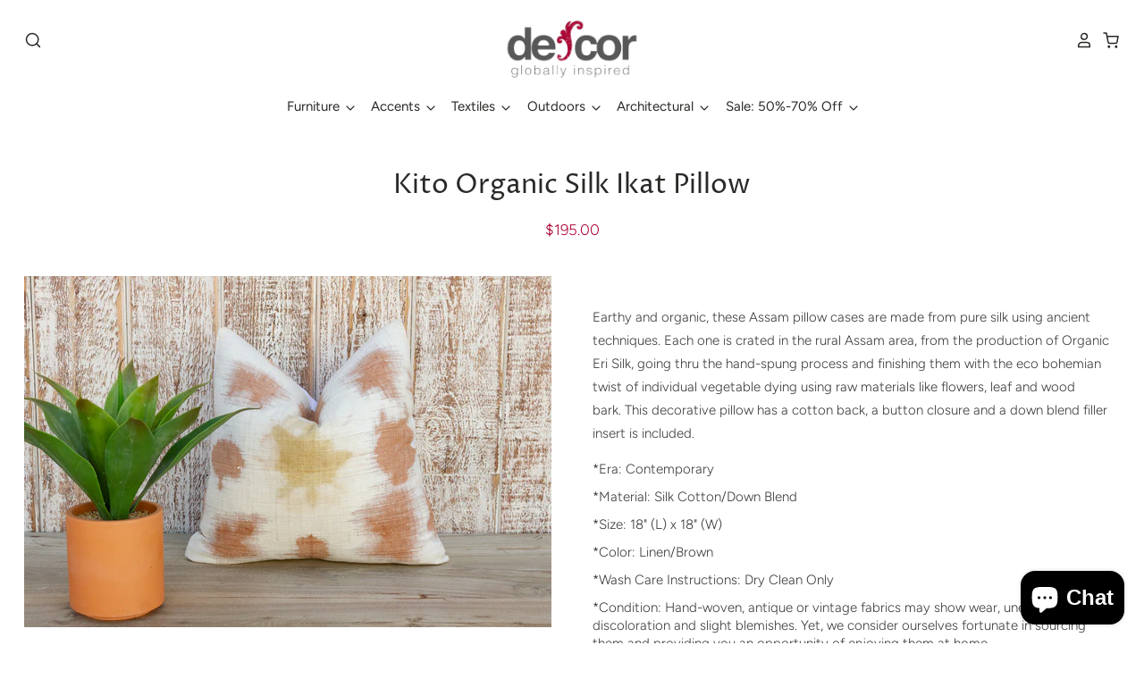

--- FILE ---
content_type: text/html; charset=utf-8
request_url: https://de-cor.com/products/kito-organic-silk-ikat-pillow
body_size: 43111
content:
<!doctype html>
<html class="no-js no-touch" lang="en">
  <head>
    <script>
      window.Store = window.Store || {};
      window.Store.id = 2885256;
    </script>

    <meta charset="utf-8">
    <meta http-equiv="X-UA-Compatible" content="IE=edge,chrome=1">
    <meta name="viewport" content="width=device-width,initial-scale=1">

    <!-- Preconnect Domains -->
    <link rel="preconnect" href="https://cdn.shopify.com" crossorigin>
    <link rel="preconnect" href="https://fonts.shopify.com" crossorigin>
    <link rel="preconnect" href="https://monorail-edge.shopifysvc.com">

    <!-- Preload Assets -->
    <link rel="preload" href="//de-cor.com/cdn/shop/t/47/assets/theme.css?v=166103923294246314081765588672" as="style">
    <link rel="preload" href="//de-cor.com/cdn/shop/t/47/assets/pacific.js?v=48974579452266303761758067316" as="script">
    <link href="https://vjs.zencdn.net/7.20.3/video-js.css" rel="stylesheet">

    <title>Kito Organic Silk Ikat Pillow&ndash; DE-COR | Globally Inspired
</title>

    
      <meta name="description" content="Earthy and organic, these Assam pillow cases are made from pure silk using ancient techniques. Each one is crated in the rural Assam area, from the production of Organic Eri Silk, going thru the hand-spung process and finishing them with the eco bohemian twist of individual vegetable dying using raw materials like flow">
    

    
      <link rel="shortcut icon" href="//de-cor.com/cdn/shop/files/fav_32x32.png?v=1613553995" type="image/png">
    

    
      <link rel="canonical" href="https://de-cor.com/products/kito-organic-silk-ikat-pillow">
    

    <script>window.performance && window.performance.mark && window.performance.mark('shopify.content_for_header.start');</script><meta name="google-site-verification" content="CUZGu1B0rVPIVEzpDs_LWVqriDBuazxdEGTbWy0ZSVQ">
<meta name="facebook-domain-verification" content="4afjyor6162x4xmcmsl7k9q8wl4yx0">
<meta name="facebook-domain-verification" content="wazg4f1lq7dg2zlmdbof2uvgjcbilx">
<meta id="shopify-digital-wallet" name="shopify-digital-wallet" content="/2885256/digital_wallets/dialog">
<meta name="shopify-checkout-api-token" content="180a2be3935ebd629446e812eb41412f">
<meta id="in-context-paypal-metadata" data-shop-id="2885256" data-venmo-supported="false" data-environment="production" data-locale="en_US" data-paypal-v4="true" data-currency="USD">
<link rel="alternate" type="application/json+oembed" href="https://de-cor.com/products/kito-organic-silk-ikat-pillow.oembed">
<script async="async" src="/checkouts/internal/preloads.js?locale=en-US"></script>
<link rel="preconnect" href="https://shop.app" crossorigin="anonymous">
<script async="async" src="https://shop.app/checkouts/internal/preloads.js?locale=en-US&shop_id=2885256" crossorigin="anonymous"></script>
<script id="apple-pay-shop-capabilities" type="application/json">{"shopId":2885256,"countryCode":"US","currencyCode":"USD","merchantCapabilities":["supports3DS"],"merchantId":"gid:\/\/shopify\/Shop\/2885256","merchantName":"DE-COR | Globally Inspired","requiredBillingContactFields":["postalAddress","email","phone"],"requiredShippingContactFields":["postalAddress","email","phone"],"shippingType":"shipping","supportedNetworks":["visa","masterCard","amex","discover","elo","jcb"],"total":{"type":"pending","label":"DE-COR | Globally Inspired","amount":"1.00"},"shopifyPaymentsEnabled":true,"supportsSubscriptions":true}</script>
<script id="shopify-features" type="application/json">{"accessToken":"180a2be3935ebd629446e812eb41412f","betas":["rich-media-storefront-analytics"],"domain":"de-cor.com","predictiveSearch":true,"shopId":2885256,"locale":"en"}</script>
<script>var Shopify = Shopify || {};
Shopify.shop = "de-cor.myshopify.com";
Shopify.locale = "en";
Shopify.currency = {"active":"USD","rate":"1.0"};
Shopify.country = "US";
Shopify.theme = {"name":"Pacific - Shopify 2.0 v3","id":153320685805,"schema_name":"Pacific","schema_version":"6.1.0","theme_store_id":null,"role":"main"};
Shopify.theme.handle = "null";
Shopify.theme.style = {"id":null,"handle":null};
Shopify.cdnHost = "de-cor.com/cdn";
Shopify.routes = Shopify.routes || {};
Shopify.routes.root = "/";</script>
<script type="module">!function(o){(o.Shopify=o.Shopify||{}).modules=!0}(window);</script>
<script>!function(o){function n(){var o=[];function n(){o.push(Array.prototype.slice.apply(arguments))}return n.q=o,n}var t=o.Shopify=o.Shopify||{};t.loadFeatures=n(),t.autoloadFeatures=n()}(window);</script>
<script>
  window.ShopifyPay = window.ShopifyPay || {};
  window.ShopifyPay.apiHost = "shop.app\/pay";
  window.ShopifyPay.redirectState = null;
</script>
<script id="shop-js-analytics" type="application/json">{"pageType":"product"}</script>
<script defer="defer" async type="module" src="//de-cor.com/cdn/shopifycloud/shop-js/modules/v2/client.init-shop-cart-sync_C5BV16lS.en.esm.js"></script>
<script defer="defer" async type="module" src="//de-cor.com/cdn/shopifycloud/shop-js/modules/v2/chunk.common_CygWptCX.esm.js"></script>
<script type="module">
  await import("//de-cor.com/cdn/shopifycloud/shop-js/modules/v2/client.init-shop-cart-sync_C5BV16lS.en.esm.js");
await import("//de-cor.com/cdn/shopifycloud/shop-js/modules/v2/chunk.common_CygWptCX.esm.js");

  window.Shopify.SignInWithShop?.initShopCartSync?.({"fedCMEnabled":true,"windoidEnabled":true});

</script>
<script defer="defer" async type="module" src="//de-cor.com/cdn/shopifycloud/shop-js/modules/v2/client.payment-terms_CZxnsJam.en.esm.js"></script>
<script defer="defer" async type="module" src="//de-cor.com/cdn/shopifycloud/shop-js/modules/v2/chunk.common_CygWptCX.esm.js"></script>
<script defer="defer" async type="module" src="//de-cor.com/cdn/shopifycloud/shop-js/modules/v2/chunk.modal_D71HUcav.esm.js"></script>
<script type="module">
  await import("//de-cor.com/cdn/shopifycloud/shop-js/modules/v2/client.payment-terms_CZxnsJam.en.esm.js");
await import("//de-cor.com/cdn/shopifycloud/shop-js/modules/v2/chunk.common_CygWptCX.esm.js");
await import("//de-cor.com/cdn/shopifycloud/shop-js/modules/v2/chunk.modal_D71HUcav.esm.js");

  
</script>
<script>
  window.Shopify = window.Shopify || {};
  if (!window.Shopify.featureAssets) window.Shopify.featureAssets = {};
  window.Shopify.featureAssets['shop-js'] = {"shop-cart-sync":["modules/v2/client.shop-cart-sync_ZFArdW7E.en.esm.js","modules/v2/chunk.common_CygWptCX.esm.js"],"init-fed-cm":["modules/v2/client.init-fed-cm_CmiC4vf6.en.esm.js","modules/v2/chunk.common_CygWptCX.esm.js"],"shop-button":["modules/v2/client.shop-button_tlx5R9nI.en.esm.js","modules/v2/chunk.common_CygWptCX.esm.js"],"shop-cash-offers":["modules/v2/client.shop-cash-offers_DOA2yAJr.en.esm.js","modules/v2/chunk.common_CygWptCX.esm.js","modules/v2/chunk.modal_D71HUcav.esm.js"],"init-windoid":["modules/v2/client.init-windoid_sURxWdc1.en.esm.js","modules/v2/chunk.common_CygWptCX.esm.js"],"shop-toast-manager":["modules/v2/client.shop-toast-manager_ClPi3nE9.en.esm.js","modules/v2/chunk.common_CygWptCX.esm.js"],"init-shop-email-lookup-coordinator":["modules/v2/client.init-shop-email-lookup-coordinator_B8hsDcYM.en.esm.js","modules/v2/chunk.common_CygWptCX.esm.js"],"init-shop-cart-sync":["modules/v2/client.init-shop-cart-sync_C5BV16lS.en.esm.js","modules/v2/chunk.common_CygWptCX.esm.js"],"avatar":["modules/v2/client.avatar_BTnouDA3.en.esm.js"],"pay-button":["modules/v2/client.pay-button_FdsNuTd3.en.esm.js","modules/v2/chunk.common_CygWptCX.esm.js"],"init-customer-accounts":["modules/v2/client.init-customer-accounts_DxDtT_ad.en.esm.js","modules/v2/client.shop-login-button_C5VAVYt1.en.esm.js","modules/v2/chunk.common_CygWptCX.esm.js","modules/v2/chunk.modal_D71HUcav.esm.js"],"init-shop-for-new-customer-accounts":["modules/v2/client.init-shop-for-new-customer-accounts_ChsxoAhi.en.esm.js","modules/v2/client.shop-login-button_C5VAVYt1.en.esm.js","modules/v2/chunk.common_CygWptCX.esm.js","modules/v2/chunk.modal_D71HUcav.esm.js"],"shop-login-button":["modules/v2/client.shop-login-button_C5VAVYt1.en.esm.js","modules/v2/chunk.common_CygWptCX.esm.js","modules/v2/chunk.modal_D71HUcav.esm.js"],"init-customer-accounts-sign-up":["modules/v2/client.init-customer-accounts-sign-up_CPSyQ0Tj.en.esm.js","modules/v2/client.shop-login-button_C5VAVYt1.en.esm.js","modules/v2/chunk.common_CygWptCX.esm.js","modules/v2/chunk.modal_D71HUcav.esm.js"],"shop-follow-button":["modules/v2/client.shop-follow-button_Cva4Ekp9.en.esm.js","modules/v2/chunk.common_CygWptCX.esm.js","modules/v2/chunk.modal_D71HUcav.esm.js"],"checkout-modal":["modules/v2/client.checkout-modal_BPM8l0SH.en.esm.js","modules/v2/chunk.common_CygWptCX.esm.js","modules/v2/chunk.modal_D71HUcav.esm.js"],"lead-capture":["modules/v2/client.lead-capture_Bi8yE_yS.en.esm.js","modules/v2/chunk.common_CygWptCX.esm.js","modules/v2/chunk.modal_D71HUcav.esm.js"],"shop-login":["modules/v2/client.shop-login_D6lNrXab.en.esm.js","modules/v2/chunk.common_CygWptCX.esm.js","modules/v2/chunk.modal_D71HUcav.esm.js"],"payment-terms":["modules/v2/client.payment-terms_CZxnsJam.en.esm.js","modules/v2/chunk.common_CygWptCX.esm.js","modules/v2/chunk.modal_D71HUcav.esm.js"]};
</script>
<script>(function() {
  var isLoaded = false;
  function asyncLoad() {
    if (isLoaded) return;
    isLoaded = true;
    var urls = ["https:\/\/files-shpf.mageworx.com\/productoptions\/source.js?mw_productoptions_t=1767993423\u0026shop=de-cor.myshopify.com","https:\/\/static.klaviyo.com\/onsite\/js\/klaviyo.js?company_id=QQACh7\u0026shop=de-cor.myshopify.com","https:\/\/static.klaviyo.com\/onsite\/js\/klaviyo.js?company_id=QQACh7\u0026shop=de-cor.myshopify.com","https:\/\/sf.bayengage.com\/sf.js?t=35d8ea16f2be\u0026v=1653768561\u0026shop=de-cor.myshopify.com"];
    for (var i = 0; i < urls.length; i++) {
      var s = document.createElement('script');
      s.type = 'text/javascript';
      s.async = true;
      s.src = urls[i];
      var x = document.getElementsByTagName('script')[0];
      x.parentNode.insertBefore(s, x);
    }
  };
  if(window.attachEvent) {
    window.attachEvent('onload', asyncLoad);
  } else {
    window.addEventListener('load', asyncLoad, false);
  }
})();</script>
<script id="__st">var __st={"a":2885256,"offset":-28800,"reqid":"03e5bccc-9d71-4ef3-a23c-b8c0a353d8b7-1768670261","pageurl":"de-cor.com\/products\/kito-organic-silk-ikat-pillow","u":"04f0c5174071","p":"product","rtyp":"product","rid":7693180764397};</script>
<script>window.ShopifyPaypalV4VisibilityTracking = true;</script>
<script id="captcha-bootstrap">!function(){'use strict';const t='contact',e='account',n='new_comment',o=[[t,t],['blogs',n],['comments',n],[t,'customer']],c=[[e,'customer_login'],[e,'guest_login'],[e,'recover_customer_password'],[e,'create_customer']],r=t=>t.map((([t,e])=>`form[action*='/${t}']:not([data-nocaptcha='true']) input[name='form_type'][value='${e}']`)).join(','),a=t=>()=>t?[...document.querySelectorAll(t)].map((t=>t.form)):[];function s(){const t=[...o],e=r(t);return a(e)}const i='password',u='form_key',d=['recaptcha-v3-token','g-recaptcha-response','h-captcha-response',i],f=()=>{try{return window.sessionStorage}catch{return}},m='__shopify_v',_=t=>t.elements[u];function p(t,e,n=!1){try{const o=window.sessionStorage,c=JSON.parse(o.getItem(e)),{data:r}=function(t){const{data:e,action:n}=t;return t[m]||n?{data:e,action:n}:{data:t,action:n}}(c);for(const[e,n]of Object.entries(r))t.elements[e]&&(t.elements[e].value=n);n&&o.removeItem(e)}catch(o){console.error('form repopulation failed',{error:o})}}const l='form_type',E='cptcha';function T(t){t.dataset[E]=!0}const w=window,h=w.document,L='Shopify',v='ce_forms',y='captcha';let A=!1;((t,e)=>{const n=(g='f06e6c50-85a8-45c8-87d0-21a2b65856fe',I='https://cdn.shopify.com/shopifycloud/storefront-forms-hcaptcha/ce_storefront_forms_captcha_hcaptcha.v1.5.2.iife.js',D={infoText:'Protected by hCaptcha',privacyText:'Privacy',termsText:'Terms'},(t,e,n)=>{const o=w[L][v],c=o.bindForm;if(c)return c(t,g,e,D).then(n);var r;o.q.push([[t,g,e,D],n]),r=I,A||(h.body.append(Object.assign(h.createElement('script'),{id:'captcha-provider',async:!0,src:r})),A=!0)});var g,I,D;w[L]=w[L]||{},w[L][v]=w[L][v]||{},w[L][v].q=[],w[L][y]=w[L][y]||{},w[L][y].protect=function(t,e){n(t,void 0,e),T(t)},Object.freeze(w[L][y]),function(t,e,n,w,h,L){const[v,y,A,g]=function(t,e,n){const i=e?o:[],u=t?c:[],d=[...i,...u],f=r(d),m=r(i),_=r(d.filter((([t,e])=>n.includes(e))));return[a(f),a(m),a(_),s()]}(w,h,L),I=t=>{const e=t.target;return e instanceof HTMLFormElement?e:e&&e.form},D=t=>v().includes(t);t.addEventListener('submit',(t=>{const e=I(t);if(!e)return;const n=D(e)&&!e.dataset.hcaptchaBound&&!e.dataset.recaptchaBound,o=_(e),c=g().includes(e)&&(!o||!o.value);(n||c)&&t.preventDefault(),c&&!n&&(function(t){try{if(!f())return;!function(t){const e=f();if(!e)return;const n=_(t);if(!n)return;const o=n.value;o&&e.removeItem(o)}(t);const e=Array.from(Array(32),(()=>Math.random().toString(36)[2])).join('');!function(t,e){_(t)||t.append(Object.assign(document.createElement('input'),{type:'hidden',name:u})),t.elements[u].value=e}(t,e),function(t,e){const n=f();if(!n)return;const o=[...t.querySelectorAll(`input[type='${i}']`)].map((({name:t})=>t)),c=[...d,...o],r={};for(const[a,s]of new FormData(t).entries())c.includes(a)||(r[a]=s);n.setItem(e,JSON.stringify({[m]:1,action:t.action,data:r}))}(t,e)}catch(e){console.error('failed to persist form',e)}}(e),e.submit())}));const S=(t,e)=>{t&&!t.dataset[E]&&(n(t,e.some((e=>e===t))),T(t))};for(const o of['focusin','change'])t.addEventListener(o,(t=>{const e=I(t);D(e)&&S(e,y())}));const B=e.get('form_key'),M=e.get(l),P=B&&M;t.addEventListener('DOMContentLoaded',(()=>{const t=y();if(P)for(const e of t)e.elements[l].value===M&&p(e,B);[...new Set([...A(),...v().filter((t=>'true'===t.dataset.shopifyCaptcha))])].forEach((e=>S(e,t)))}))}(h,new URLSearchParams(w.location.search),n,t,e,['guest_login'])})(!0,!0)}();</script>
<script integrity="sha256-4kQ18oKyAcykRKYeNunJcIwy7WH5gtpwJnB7kiuLZ1E=" data-source-attribution="shopify.loadfeatures" defer="defer" src="//de-cor.com/cdn/shopifycloud/storefront/assets/storefront/load_feature-a0a9edcb.js" crossorigin="anonymous"></script>
<script crossorigin="anonymous" defer="defer" src="//de-cor.com/cdn/shopifycloud/storefront/assets/shopify_pay/storefront-65b4c6d7.js?v=20250812"></script>
<script data-source-attribution="shopify.dynamic_checkout.dynamic.init">var Shopify=Shopify||{};Shopify.PaymentButton=Shopify.PaymentButton||{isStorefrontPortableWallets:!0,init:function(){window.Shopify.PaymentButton.init=function(){};var t=document.createElement("script");t.src="https://de-cor.com/cdn/shopifycloud/portable-wallets/latest/portable-wallets.en.js",t.type="module",document.head.appendChild(t)}};
</script>
<script data-source-attribution="shopify.dynamic_checkout.buyer_consent">
  function portableWalletsHideBuyerConsent(e){var t=document.getElementById("shopify-buyer-consent"),n=document.getElementById("shopify-subscription-policy-button");t&&n&&(t.classList.add("hidden"),t.setAttribute("aria-hidden","true"),n.removeEventListener("click",e))}function portableWalletsShowBuyerConsent(e){var t=document.getElementById("shopify-buyer-consent"),n=document.getElementById("shopify-subscription-policy-button");t&&n&&(t.classList.remove("hidden"),t.removeAttribute("aria-hidden"),n.addEventListener("click",e))}window.Shopify?.PaymentButton&&(window.Shopify.PaymentButton.hideBuyerConsent=portableWalletsHideBuyerConsent,window.Shopify.PaymentButton.showBuyerConsent=portableWalletsShowBuyerConsent);
</script>
<script>
  function portableWalletsCleanup(e){e&&e.src&&console.error("Failed to load portable wallets script "+e.src);var t=document.querySelectorAll("shopify-accelerated-checkout .shopify-payment-button__skeleton, shopify-accelerated-checkout-cart .wallet-cart-button__skeleton"),e=document.getElementById("shopify-buyer-consent");for(let e=0;e<t.length;e++)t[e].remove();e&&e.remove()}function portableWalletsNotLoadedAsModule(e){e instanceof ErrorEvent&&"string"==typeof e.message&&e.message.includes("import.meta")&&"string"==typeof e.filename&&e.filename.includes("portable-wallets")&&(window.removeEventListener("error",portableWalletsNotLoadedAsModule),window.Shopify.PaymentButton.failedToLoad=e,"loading"===document.readyState?document.addEventListener("DOMContentLoaded",window.Shopify.PaymentButton.init):window.Shopify.PaymentButton.init())}window.addEventListener("error",portableWalletsNotLoadedAsModule);
</script>

<script type="module" src="https://de-cor.com/cdn/shopifycloud/portable-wallets/latest/portable-wallets.en.js" onError="portableWalletsCleanup(this)" crossorigin="anonymous"></script>
<script nomodule>
  document.addEventListener("DOMContentLoaded", portableWalletsCleanup);
</script>

<link id="shopify-accelerated-checkout-styles" rel="stylesheet" media="screen" href="https://de-cor.com/cdn/shopifycloud/portable-wallets/latest/accelerated-checkout-backwards-compat.css" crossorigin="anonymous">
<style id="shopify-accelerated-checkout-cart">
        #shopify-buyer-consent {
  margin-top: 1em;
  display: inline-block;
  width: 100%;
}

#shopify-buyer-consent.hidden {
  display: none;
}

#shopify-subscription-policy-button {
  background: none;
  border: none;
  padding: 0;
  text-decoration: underline;
  font-size: inherit;
  cursor: pointer;
}

#shopify-subscription-policy-button::before {
  box-shadow: none;
}

      </style>

<script>window.performance && window.performance.mark && window.performance.mark('shopify.content_for_header.end');</script>

    
    















<meta property="og:site_name" content="DE-COR | Globally Inspired">
<meta property="og:url" content="https://de-cor.com/products/kito-organic-silk-ikat-pillow">
<meta property="og:title" content="Kito Organic Silk Ikat Pillow">
<meta property="og:type" content="website">
<meta property="og:description" content="Earthy and organic, these Assam pillow cases are made from pure silk using ancient techniques. Each one is crated in the rural Assam area, from the production of Organic Eri Silk, going thru the hand-spung process and finishing them with the eco bohemian twist of individual vegetable dying using raw materials like flow">




    
    
    

    
    
    <meta
      property="og:image"
      content="https://de-cor.com/cdn/shop/products/IMG_1562_fcc699f0-f04b-4fba-b94d-4bb3a79371c0_1200x800.jpg?v=1649716918"
    />
    <meta
      property="og:image:secure_url"
      content="https://de-cor.com/cdn/shop/products/IMG_1562_fcc699f0-f04b-4fba-b94d-4bb3a79371c0_1200x800.jpg?v=1649716918"
    />
    <meta property="og:image:width" content="1200" />
    <meta property="og:image:height" content="800" />
    
    
    <meta property="og:image:alt" content="Social media image" />
  
















<meta name="twitter:title" content="Kito Organic Silk Ikat Pillow">
<meta name="twitter:description" content="Earthy and organic, these Assam pillow cases are made from pure silk using ancient techniques. Each one is crated in the rural Assam area, from the production of Organic Eri Silk, going thru the hand-spung process and finishing them with the eco bohemian twist of individual vegetable dying using raw materials like flow">


    
    
    
      
      
      <meta name="twitter:card" content="summary_large_image">
    
    
    <meta
      property="twitter:image"
      content="https://de-cor.com/cdn/shop/products/IMG_1562_fcc699f0-f04b-4fba-b94d-4bb3a79371c0_1200x600_crop_center.jpg?v=1649716918"
    />
    <meta property="twitter:image:width" content="1200" />
    <meta property="twitter:image:height" content="600" />
    
    
    <meta property="twitter:image:alt" content="Social media image" />
  



    <!-- Theme CSS -->
    <link rel="stylesheet" href="//de-cor.com/cdn/shop/t/47/assets/theme.css?v=166103923294246314081765588672">

    <!-- Theme object -->
    
    <script>

      window.Shop = {};

      Shop.cartQuantityError = {
        title: "Not available",
        message: "You can only have ** quantity ** ** title ** in your cart.",
        button: "Okay",
      };

      Shop.moneyFormat = "${{amount}}";

      

      

      

      window.Theme = {
        version: '6.1.0',
        name: 'Pacific',
        routes: {
          "root_url": "/",
          "account_url": "/account",
          "account_login_url": "/account/login",
          "account_logout_url": "/account/logout",
          "account_register_url": "/account/register",
          "account_addresses_url": "/account/addresses",
          "collections_url": "/collections",
          "all_products_collection_url": "/collections/all",
          "search_url": "/search",
          "predictive_search_url": "/search/suggest",
          "cart_url": "/cart",
          "cart_add_url": "/cart/add",
          "cart_change_url": "/cart/change",
          "cart_clear_url": "/cart/clear",
          "product_recommendations_url": "/recommendations/products"
        }
      };
    </script>
    
    <script src="//de-cor.com/cdn/shop/t/47/assets/siema.min.js?v=101622751357742408751758067316"></script>

    <script src="https://cdn.jsdelivr.net/npm/jquery@3.5.1/dist/jquery.min.js"></script>
    <link rel="stylesheet" href="https://cdn.jsdelivr.net/gh/fancyapps/fancybox@3.5.7/dist/jquery.fancybox.min.css">
    <script src="https://cdn.jsdelivr.net/gh/fancyapps/fancybox@3.5.7/dist/jquery.fancybox.min.js"></script>
  <!-- BEGIN app block: shopify://apps/judge-me-reviews/blocks/judgeme_core/61ccd3b1-a9f2-4160-9fe9-4fec8413e5d8 --><!-- Start of Judge.me Core -->






<link rel="dns-prefetch" href="https://cdnwidget.judge.me">
<link rel="dns-prefetch" href="https://cdn.judge.me">
<link rel="dns-prefetch" href="https://cdn1.judge.me">
<link rel="dns-prefetch" href="https://api.judge.me">

<script data-cfasync='false' class='jdgm-settings-script'>window.jdgmSettings={"pagination":5,"disable_web_reviews":false,"badge_no_review_text":"No reviews","badge_n_reviews_text":"{{ n }} review/reviews","hide_badge_preview_if_no_reviews":true,"badge_hide_text":false,"enforce_center_preview_badge":false,"widget_title":"Customer Reviews","widget_open_form_text":"Write a review","widget_close_form_text":"Cancel review","widget_refresh_page_text":"Refresh page","widget_summary_text":"Based on {{ number_of_reviews }} review/reviews","widget_no_review_text":"Be the first to write a review","widget_name_field_text":"Display name","widget_verified_name_field_text":"Verified Name (public)","widget_name_placeholder_text":"Display name","widget_required_field_error_text":"This field is required.","widget_email_field_text":"Email address","widget_verified_email_field_text":"Verified Email (private, can not be edited)","widget_email_placeholder_text":"Your email address","widget_email_field_error_text":"Please enter a valid email address.","widget_rating_field_text":"Rating","widget_review_title_field_text":"Review Title","widget_review_title_placeholder_text":"Give your review a title","widget_review_body_field_text":"Review content","widget_review_body_placeholder_text":"Start writing here...","widget_pictures_field_text":"Picture/Video (optional)","widget_submit_review_text":"Submit Review","widget_submit_verified_review_text":"Submit Verified Review","widget_submit_success_msg_with_auto_publish":"Thank you for your review!","widget_submit_success_msg_no_auto_publish":"Thank you for your review!","widget_show_default_reviews_out_of_total_text":"Showing {{ n_reviews_shown }} out of {{ n_reviews }} reviews.","widget_show_all_link_text":"Show all","widget_show_less_link_text":"Show less","widget_author_said_text":"{{ reviewer_name }} said:","widget_days_text":"{{ n }} days ago","widget_weeks_text":"{{ n }} week/weeks ago","widget_months_text":"{{ n }} month/months ago","widget_years_text":"{{ n }} year/years ago","widget_yesterday_text":"Yesterday","widget_today_text":"Today","widget_replied_text":"\u003e\u003e {{ shop_name }} replied:","widget_read_more_text":"Read more","widget_reviewer_name_as_initial":"","widget_rating_filter_color":"","widget_rating_filter_see_all_text":"See all reviews","widget_sorting_most_recent_text":"Most Recent","widget_sorting_highest_rating_text":"Highest Rating","widget_sorting_lowest_rating_text":"Lowest Rating","widget_sorting_with_pictures_text":"Only Pictures","widget_sorting_most_helpful_text":"Most Helpful","widget_open_question_form_text":"Ask a question","widget_reviews_subtab_text":"Reviews","widget_questions_subtab_text":"Questions","widget_question_label_text":"Question","widget_answer_label_text":"Answer","widget_question_placeholder_text":"Write your question here","widget_submit_question_text":"Submit Question","widget_question_submit_success_text":"Thank you for your question! We will notify you once it gets answered.","verified_badge_text":"Verified","verified_badge_bg_color":"","verified_badge_text_color":"","verified_badge_placement":"left-of-reviewer-name","widget_review_max_height":"","widget_hide_border":true,"widget_social_share":false,"widget_thumb":false,"widget_review_location_show":false,"widget_location_format":"country_iso_code","all_reviews_include_out_of_store_products":true,"all_reviews_out_of_store_text":"(out of store)","all_reviews_pagination":100,"all_reviews_product_name_prefix_text":"about","enable_review_pictures":true,"enable_question_anwser":false,"widget_theme":"","review_date_format":"mm/dd/yyyy","default_sort_method":"most-recent","widget_product_reviews_subtab_text":"Product Reviews","widget_shop_reviews_subtab_text":"Shop Reviews","widget_other_products_reviews_text":"Reviews for other products","widget_store_reviews_subtab_text":"Store reviews","widget_no_store_reviews_text":"This store hasn't received any reviews yet","widget_web_restriction_product_reviews_text":"This product hasn't received any reviews yet","widget_no_items_text":"No items found","widget_show_more_text":"Show more","widget_write_a_store_review_text":"Write a Store Review","widget_other_languages_heading":"Reviews in Other Languages","widget_translate_review_text":"Translate review to {{ language }}","widget_translating_review_text":"Translating...","widget_show_original_translation_text":"Show original ({{ language }})","widget_translate_review_failed_text":"Review couldn't be translated.","widget_translate_review_retry_text":"Retry","widget_translate_review_try_again_later_text":"Try again later","show_product_url_for_grouped_product":false,"widget_sorting_pictures_first_text":"Pictures First","show_pictures_on_all_rev_page_mobile":false,"show_pictures_on_all_rev_page_desktop":false,"floating_tab_hide_mobile_install_preference":false,"floating_tab_button_name":"★ Reviews","floating_tab_title":"Let customers speak for us","floating_tab_button_color":"","floating_tab_button_background_color":"","floating_tab_url":"","floating_tab_url_enabled":false,"floating_tab_tab_style":"text","all_reviews_text_badge_text":"Customers rate us {{ shop.metafields.judgeme.all_reviews_rating | round: 1 }}/5 based on {{ shop.metafields.judgeme.all_reviews_count }} reviews.","all_reviews_text_badge_text_branded_style":"{{ shop.metafields.judgeme.all_reviews_rating | round: 1 }} out of 5 stars based on {{ shop.metafields.judgeme.all_reviews_count }} reviews","is_all_reviews_text_badge_a_link":false,"show_stars_for_all_reviews_text_badge":false,"all_reviews_text_badge_url":"","all_reviews_text_style":"text","all_reviews_text_color_style":"judgeme_brand_color","all_reviews_text_color":"#108474","all_reviews_text_show_jm_brand":true,"featured_carousel_show_header":false,"featured_carousel_title":"Let customers speak for us","testimonials_carousel_title":"Customers are saying","videos_carousel_title":"Real customer stories","cards_carousel_title":"Customers are saying","featured_carousel_count_text":"from {{ n }} reviews","featured_carousel_add_link_to_all_reviews_page":false,"featured_carousel_url":"","featured_carousel_show_images":false,"featured_carousel_autoslide_interval":5,"featured_carousel_arrows_on_the_sides":true,"featured_carousel_height":250,"featured_carousel_width":100,"featured_carousel_image_size":0,"featured_carousel_image_height":250,"featured_carousel_arrow_color":"#eeeeee","verified_count_badge_style":"vintage","verified_count_badge_orientation":"horizontal","verified_count_badge_color_style":"judgeme_brand_color","verified_count_badge_color":"#108474","is_verified_count_badge_a_link":false,"verified_count_badge_url":"","verified_count_badge_show_jm_brand":true,"widget_rating_preset_default":5,"widget_first_sub_tab":"product-reviews","widget_show_histogram":false,"widget_histogram_use_custom_color":false,"widget_pagination_use_custom_color":false,"widget_star_use_custom_color":false,"widget_verified_badge_use_custom_color":false,"widget_write_review_use_custom_color":false,"picture_reminder_submit_button":"Upload Pictures","enable_review_videos":false,"mute_video_by_default":false,"widget_sorting_videos_first_text":"Videos First","widget_review_pending_text":"Pending","featured_carousel_items_for_large_screen":4,"social_share_options_order":"Facebook,Twitter","remove_microdata_snippet":true,"disable_json_ld":false,"enable_json_ld_products":false,"preview_badge_show_question_text":false,"preview_badge_no_question_text":"No questions","preview_badge_n_question_text":"{{ number_of_questions }} question/questions","qa_badge_show_icon":false,"qa_badge_position":"same-row","remove_judgeme_branding":true,"widget_add_search_bar":false,"widget_search_bar_placeholder":"Search","widget_sorting_verified_only_text":"Verified only","featured_carousel_theme":"default","featured_carousel_show_rating":true,"featured_carousel_show_title":true,"featured_carousel_show_body":true,"featured_carousel_show_date":false,"featured_carousel_show_reviewer":true,"featured_carousel_show_product":false,"featured_carousel_header_background_color":"#108474","featured_carousel_header_text_color":"#ffffff","featured_carousel_name_product_separator":"reviewed","featured_carousel_full_star_background":"#ff0000","featured_carousel_empty_star_background":"#ffffff","featured_carousel_vertical_theme_background":"#f9fafb","featured_carousel_verified_badge_enable":false,"featured_carousel_verified_badge_color":"#108474","featured_carousel_border_style":"round","featured_carousel_review_line_length_limit":3,"featured_carousel_more_reviews_button_text":"Read more reviews","featured_carousel_view_product_button_text":"View product","all_reviews_page_load_reviews_on":"button_click","all_reviews_page_load_more_text":"Load More Reviews","disable_fb_tab_reviews":false,"enable_ajax_cdn_cache":false,"widget_public_name_text":"displayed publicly like","default_reviewer_name":"John Smith","default_reviewer_name_has_non_latin":true,"widget_reviewer_anonymous":"Anonymous","medals_widget_title":"Judge.me Review Medals","medals_widget_background_color":"#f9fafb","medals_widget_position":"footer_all_pages","medals_widget_border_color":"#f9fafb","medals_widget_verified_text_position":"left","medals_widget_use_monochromatic_version":false,"medals_widget_elements_color":"#108474","show_reviewer_avatar":true,"widget_invalid_yt_video_url_error_text":"Not a YouTube video URL","widget_max_length_field_error_text":"Please enter no more than {0} characters.","widget_show_country_flag":false,"widget_show_collected_via_shop_app":true,"widget_verified_by_shop_badge_style":"light","widget_verified_by_shop_text":"Verified by Shop","widget_show_photo_gallery":false,"widget_load_with_code_splitting":true,"widget_ugc_install_preference":false,"widget_ugc_title":"Made by us, Shared by you","widget_ugc_subtitle":"Tag us to see your picture featured in our page","widget_ugc_arrows_color":"#ffffff","widget_ugc_primary_button_text":"Buy Now","widget_ugc_primary_button_background_color":"#108474","widget_ugc_primary_button_text_color":"#ffffff","widget_ugc_primary_button_border_width":"0","widget_ugc_primary_button_border_style":"none","widget_ugc_primary_button_border_color":"#108474","widget_ugc_primary_button_border_radius":"25","widget_ugc_secondary_button_text":"Load More","widget_ugc_secondary_button_background_color":"#ffffff","widget_ugc_secondary_button_text_color":"#108474","widget_ugc_secondary_button_border_width":"2","widget_ugc_secondary_button_border_style":"solid","widget_ugc_secondary_button_border_color":"#108474","widget_ugc_secondary_button_border_radius":"25","widget_ugc_reviews_button_text":"View Reviews","widget_ugc_reviews_button_background_color":"#ffffff","widget_ugc_reviews_button_text_color":"#108474","widget_ugc_reviews_button_border_width":"2","widget_ugc_reviews_button_border_style":"solid","widget_ugc_reviews_button_border_color":"#108474","widget_ugc_reviews_button_border_radius":"25","widget_ugc_reviews_button_link_to":"judgeme-reviews-page","widget_ugc_show_post_date":true,"widget_ugc_max_width":"800","widget_rating_metafield_value_type":true,"widget_primary_color":"#108474","widget_enable_secondary_color":false,"widget_secondary_color":"#edf5f5","widget_summary_average_rating_text":"{{ average_rating }} out of 5","widget_media_grid_title":"Customer photos \u0026 videos","widget_media_grid_see_more_text":"See more","widget_round_style":false,"widget_show_product_medals":true,"widget_verified_by_judgeme_text":"Verified by Judge.me","widget_show_store_medals":true,"widget_verified_by_judgeme_text_in_store_medals":"Verified by Judge.me","widget_media_field_exceed_quantity_message":"Sorry, we can only accept {{ max_media }} for one review.","widget_media_field_exceed_limit_message":"{{ file_name }} is too large, please select a {{ media_type }} less than {{ size_limit }}MB.","widget_review_submitted_text":"Review Submitted!","widget_question_submitted_text":"Question Submitted!","widget_close_form_text_question":"Cancel","widget_write_your_answer_here_text":"Write your answer here","widget_enabled_branded_link":true,"widget_show_collected_by_judgeme":false,"widget_reviewer_name_color":"","widget_write_review_text_color":"","widget_write_review_bg_color":"","widget_collected_by_judgeme_text":"collected by Judge.me","widget_pagination_type":"standard","widget_load_more_text":"Load More","widget_load_more_color":"#108474","widget_full_review_text":"Full Review","widget_read_more_reviews_text":"Read More Reviews","widget_read_questions_text":"Read Questions","widget_questions_and_answers_text":"Questions \u0026 Answers","widget_verified_by_text":"Verified by","widget_verified_text":"Verified","widget_number_of_reviews_text":"{{ number_of_reviews }} reviews","widget_back_button_text":"Back","widget_next_button_text":"Next","widget_custom_forms_filter_button":"Filters","custom_forms_style":"vertical","widget_show_review_information":false,"how_reviews_are_collected":"How reviews are collected?","widget_show_review_keywords":false,"widget_gdpr_statement":"How we use your data: We'll only contact you about the review you left, and only if necessary. By submitting your review, you agree to Judge.me's \u003ca href='https://judge.me/terms' target='_blank' rel='nofollow noopener'\u003eterms\u003c/a\u003e, \u003ca href='https://judge.me/privacy' target='_blank' rel='nofollow noopener'\u003eprivacy\u003c/a\u003e and \u003ca href='https://judge.me/content-policy' target='_blank' rel='nofollow noopener'\u003econtent\u003c/a\u003e policies.","widget_multilingual_sorting_enabled":false,"widget_translate_review_content_enabled":false,"widget_translate_review_content_method":"manual","popup_widget_review_selection":"automatically_with_pictures","popup_widget_round_border_style":true,"popup_widget_show_title":true,"popup_widget_show_body":true,"popup_widget_show_reviewer":false,"popup_widget_show_product":true,"popup_widget_show_pictures":true,"popup_widget_use_review_picture":true,"popup_widget_show_on_home_page":true,"popup_widget_show_on_product_page":true,"popup_widget_show_on_collection_page":true,"popup_widget_show_on_cart_page":true,"popup_widget_position":"bottom_left","popup_widget_first_review_delay":5,"popup_widget_duration":5,"popup_widget_interval":5,"popup_widget_review_count":5,"popup_widget_hide_on_mobile":true,"review_snippet_widget_round_border_style":true,"review_snippet_widget_card_color":"#FFFFFF","review_snippet_widget_slider_arrows_background_color":"#FFFFFF","review_snippet_widget_slider_arrows_color":"#000000","review_snippet_widget_star_color":"#108474","show_product_variant":false,"all_reviews_product_variant_label_text":"Variant: ","widget_show_verified_branding":false,"widget_ai_summary_title":"Customers say","widget_ai_summary_disclaimer":"AI-powered review summary based on recent customer reviews","widget_show_ai_summary":false,"widget_show_ai_summary_bg":false,"widget_show_review_title_input":true,"redirect_reviewers_invited_via_email":"review_widget","request_store_review_after_product_review":false,"request_review_other_products_in_order":false,"review_form_color_scheme":"default","review_form_corner_style":"square","review_form_star_color":{},"review_form_text_color":"#333333","review_form_background_color":"#ffffff","review_form_field_background_color":"#fafafa","review_form_button_color":{},"review_form_button_text_color":"#ffffff","review_form_modal_overlay_color":"#000000","review_content_screen_title_text":"How would you rate this product?","review_content_introduction_text":"We would love it if you would share a bit about your experience.","store_review_form_title_text":"How would you rate this store?","store_review_form_introduction_text":"We would love it if you would share a bit about your experience.","show_review_guidance_text":true,"one_star_review_guidance_text":"Poor","five_star_review_guidance_text":"Great","customer_information_screen_title_text":"About you","customer_information_introduction_text":"Please tell us more about you.","custom_questions_screen_title_text":"Your experience in more detail","custom_questions_introduction_text":"Here are a few questions to help us understand more about your experience.","review_submitted_screen_title_text":"Thanks for your review!","review_submitted_screen_thank_you_text":"We are processing it and it will appear on the store soon.","review_submitted_screen_email_verification_text":"Please confirm your email by clicking the link we just sent you. This helps us keep reviews authentic.","review_submitted_request_store_review_text":"Would you like to share your experience of shopping with us?","review_submitted_review_other_products_text":"Would you like to review these products?","store_review_screen_title_text":"Would you like to share your experience of shopping with us?","store_review_introduction_text":"We value your feedback and use it to improve. Please share any thoughts or suggestions you have.","reviewer_media_screen_title_picture_text":"Share a picture","reviewer_media_introduction_picture_text":"Upload a photo to support your review.","reviewer_media_screen_title_video_text":"Share a video","reviewer_media_introduction_video_text":"Upload a video to support your review.","reviewer_media_screen_title_picture_or_video_text":"Share a picture or video","reviewer_media_introduction_picture_or_video_text":"Upload a photo or video to support your review.","reviewer_media_youtube_url_text":"Paste your Youtube URL here","advanced_settings_next_step_button_text":"Next","advanced_settings_close_review_button_text":"Close","modal_write_review_flow":false,"write_review_flow_required_text":"Required","write_review_flow_privacy_message_text":"We respect your privacy.","write_review_flow_anonymous_text":"Post review as anonymous","write_review_flow_visibility_text":"This won't be visible to other customers.","write_review_flow_multiple_selection_help_text":"Select as many as you like","write_review_flow_single_selection_help_text":"Select one option","write_review_flow_required_field_error_text":"This field is required","write_review_flow_invalid_email_error_text":"Please enter a valid email address","write_review_flow_max_length_error_text":"Max. {{ max_length }} characters.","write_review_flow_media_upload_text":"\u003cb\u003eClick to upload\u003c/b\u003e or drag and drop","write_review_flow_gdpr_statement":"We'll only contact you about your review if necessary. By submitting your review, you agree to our \u003ca href='https://judge.me/terms' target='_blank' rel='nofollow noopener'\u003eterms and conditions\u003c/a\u003e and \u003ca href='https://judge.me/privacy' target='_blank' rel='nofollow noopener'\u003eprivacy policy\u003c/a\u003e.","rating_only_reviews_enabled":false,"show_negative_reviews_help_screen":false,"new_review_flow_help_screen_rating_threshold":3,"negative_review_resolution_screen_title_text":"Tell us more","negative_review_resolution_text":"Your experience matters to us. If there were issues with your purchase, we're here to help. Feel free to reach out to us, we'd love the opportunity to make things right.","negative_review_resolution_button_text":"Contact us","negative_review_resolution_proceed_with_review_text":"Leave a review","negative_review_resolution_subject":"Issue with purchase from {{ shop_name }}.{{ order_name }}","preview_badge_collection_page_install_status":false,"widget_review_custom_css":"","preview_badge_custom_css":"","preview_badge_stars_count":"5-stars","featured_carousel_custom_css":"","floating_tab_custom_css":"","all_reviews_widget_custom_css":"","medals_widget_custom_css":"","verified_badge_custom_css":"","all_reviews_text_custom_css":"","transparency_badges_collected_via_store_invite":false,"transparency_badges_from_another_provider":false,"transparency_badges_collected_from_store_visitor":false,"transparency_badges_collected_by_verified_review_provider":false,"transparency_badges_earned_reward":false,"transparency_badges_collected_via_store_invite_text":"Review collected via store invitation","transparency_badges_from_another_provider_text":"Review collected from another provider","transparency_badges_collected_from_store_visitor_text":"Review collected from a store visitor","transparency_badges_written_in_google_text":"Review written in Google","transparency_badges_written_in_etsy_text":"Review written in Etsy","transparency_badges_written_in_shop_app_text":"Review written in Shop App","transparency_badges_earned_reward_text":"Review earned a reward for future purchase","product_review_widget_per_page":10,"widget_store_review_label_text":"Review about the store","checkout_comment_extension_title_on_product_page":"Customer Comments","checkout_comment_extension_num_latest_comment_show":5,"checkout_comment_extension_format":"name_and_timestamp","checkout_comment_customer_name":"last_initial","checkout_comment_comment_notification":true,"preview_badge_collection_page_install_preference":false,"preview_badge_home_page_install_preference":false,"preview_badge_product_page_install_preference":false,"review_widget_install_preference":"","review_carousel_install_preference":false,"floating_reviews_tab_install_preference":"none","verified_reviews_count_badge_install_preference":false,"all_reviews_text_install_preference":false,"review_widget_best_location":false,"judgeme_medals_install_preference":false,"review_widget_revamp_enabled":false,"review_widget_qna_enabled":false,"review_widget_header_theme":"minimal","review_widget_widget_title_enabled":true,"review_widget_header_text_size":"medium","review_widget_header_text_weight":"regular","review_widget_average_rating_style":"compact","review_widget_bar_chart_enabled":true,"review_widget_bar_chart_type":"numbers","review_widget_bar_chart_style":"standard","review_widget_expanded_media_gallery_enabled":false,"review_widget_reviews_section_theme":"standard","review_widget_image_style":"thumbnails","review_widget_review_image_ratio":"square","review_widget_stars_size":"medium","review_widget_verified_badge":"standard_text","review_widget_review_title_text_size":"medium","review_widget_review_text_size":"medium","review_widget_review_text_length":"medium","review_widget_number_of_columns_desktop":3,"review_widget_carousel_transition_speed":5,"review_widget_custom_questions_answers_display":"always","review_widget_button_text_color":"#FFFFFF","review_widget_text_color":"#000000","review_widget_lighter_text_color":"#7B7B7B","review_widget_corner_styling":"soft","review_widget_review_word_singular":"review","review_widget_review_word_plural":"reviews","review_widget_voting_label":"Helpful?","review_widget_shop_reply_label":"Reply from {{ shop_name }}:","review_widget_filters_title":"Filters","qna_widget_question_word_singular":"Question","qna_widget_question_word_plural":"Questions","qna_widget_answer_reply_label":"Answer from {{ answerer_name }}:","qna_content_screen_title_text":"Ask a question about this product","qna_widget_question_required_field_error_text":"Please enter your question.","qna_widget_flow_gdpr_statement":"We'll only contact you about your question if necessary. By submitting your question, you agree to our \u003ca href='https://judge.me/terms' target='_blank' rel='nofollow noopener'\u003eterms and conditions\u003c/a\u003e and \u003ca href='https://judge.me/privacy' target='_blank' rel='nofollow noopener'\u003eprivacy policy\u003c/a\u003e.","qna_widget_question_submitted_text":"Thanks for your question!","qna_widget_close_form_text_question":"Close","qna_widget_question_submit_success_text":"We’ll notify you by email when your question is answered.","all_reviews_widget_v2025_enabled":false,"all_reviews_widget_v2025_header_theme":"default","all_reviews_widget_v2025_widget_title_enabled":true,"all_reviews_widget_v2025_header_text_size":"medium","all_reviews_widget_v2025_header_text_weight":"regular","all_reviews_widget_v2025_average_rating_style":"compact","all_reviews_widget_v2025_bar_chart_enabled":true,"all_reviews_widget_v2025_bar_chart_type":"numbers","all_reviews_widget_v2025_bar_chart_style":"standard","all_reviews_widget_v2025_expanded_media_gallery_enabled":false,"all_reviews_widget_v2025_show_store_medals":true,"all_reviews_widget_v2025_show_photo_gallery":true,"all_reviews_widget_v2025_show_review_keywords":false,"all_reviews_widget_v2025_show_ai_summary":false,"all_reviews_widget_v2025_show_ai_summary_bg":false,"all_reviews_widget_v2025_add_search_bar":false,"all_reviews_widget_v2025_default_sort_method":"most-recent","all_reviews_widget_v2025_reviews_per_page":10,"all_reviews_widget_v2025_reviews_section_theme":"default","all_reviews_widget_v2025_image_style":"thumbnails","all_reviews_widget_v2025_review_image_ratio":"square","all_reviews_widget_v2025_stars_size":"medium","all_reviews_widget_v2025_verified_badge":"bold_badge","all_reviews_widget_v2025_review_title_text_size":"medium","all_reviews_widget_v2025_review_text_size":"medium","all_reviews_widget_v2025_review_text_length":"medium","all_reviews_widget_v2025_number_of_columns_desktop":3,"all_reviews_widget_v2025_carousel_transition_speed":5,"all_reviews_widget_v2025_custom_questions_answers_display":"always","all_reviews_widget_v2025_show_product_variant":false,"all_reviews_widget_v2025_show_reviewer_avatar":true,"all_reviews_widget_v2025_reviewer_name_as_initial":"","all_reviews_widget_v2025_review_location_show":false,"all_reviews_widget_v2025_location_format":"","all_reviews_widget_v2025_show_country_flag":false,"all_reviews_widget_v2025_verified_by_shop_badge_style":"light","all_reviews_widget_v2025_social_share":false,"all_reviews_widget_v2025_social_share_options_order":"Facebook,Twitter,LinkedIn,Pinterest","all_reviews_widget_v2025_pagination_type":"standard","all_reviews_widget_v2025_button_text_color":"#FFFFFF","all_reviews_widget_v2025_text_color":"#000000","all_reviews_widget_v2025_lighter_text_color":"#7B7B7B","all_reviews_widget_v2025_corner_styling":"soft","all_reviews_widget_v2025_title":"Customer reviews","all_reviews_widget_v2025_ai_summary_title":"Customers say about this store","all_reviews_widget_v2025_no_review_text":"Be the first to write a review","platform":"shopify","branding_url":"https://app.judge.me/reviews/stores/de-cor.com","branding_text":"Powered by Judge.me","locale":"en","reply_name":"DE-COR | Globally Inspired","widget_version":"2.1","footer":true,"autopublish":false,"review_dates":true,"enable_custom_form":false,"shop_use_review_site":true,"shop_locale":"en","enable_multi_locales_translations":false,"show_review_title_input":true,"review_verification_email_status":"always","can_be_branded":true,"reply_name_text":"DE-COR | Globally Inspired"};</script> <style class='jdgm-settings-style'>.jdgm-xx{left:0}.jdgm-prev-badge[data-average-rating='0.00']{display:none !important}.jdgm-widget.jdgm-all-reviews-widget,.jdgm-widget .jdgm-rev-widg{border:none;padding:0}.jdgm-author-all-initials{display:none !important}.jdgm-author-last-initial{display:none !important}.jdgm-rev-widg__title{visibility:hidden}.jdgm-rev-widg__summary-text{visibility:hidden}.jdgm-prev-badge__text{visibility:hidden}.jdgm-rev__replier:before{content:'DE-COR | Globally Inspired'}.jdgm-rev__prod-link-prefix:before{content:'about'}.jdgm-rev__variant-label:before{content:'Variant: '}.jdgm-rev__out-of-store-text:before{content:'(out of store)'}@media only screen and (min-width: 768px){.jdgm-rev__pics .jdgm-rev_all-rev-page-picture-separator,.jdgm-rev__pics .jdgm-rev__product-picture{display:none}}@media only screen and (max-width: 768px){.jdgm-rev__pics .jdgm-rev_all-rev-page-picture-separator,.jdgm-rev__pics .jdgm-rev__product-picture{display:none}}.jdgm-preview-badge[data-template="product"]{display:none !important}.jdgm-preview-badge[data-template="collection"]{display:none !important}.jdgm-preview-badge[data-template="index"]{display:none !important}.jdgm-review-widget[data-from-snippet="true"]{display:none !important}.jdgm-verified-count-badget[data-from-snippet="true"]{display:none !important}.jdgm-carousel-wrapper[data-from-snippet="true"]{display:none !important}.jdgm-all-reviews-text[data-from-snippet="true"]{display:none !important}.jdgm-medals-section[data-from-snippet="true"]{display:none !important}.jdgm-ugc-media-wrapper[data-from-snippet="true"]{display:none !important}.jdgm-histogram{display:none !important}.jdgm-widget .jdgm-sort-dropdown-wrapper{margin-top:12px}.jdgm-rev__transparency-badge[data-badge-type="review_collected_via_store_invitation"]{display:none !important}.jdgm-rev__transparency-badge[data-badge-type="review_collected_from_another_provider"]{display:none !important}.jdgm-rev__transparency-badge[data-badge-type="review_collected_from_store_visitor"]{display:none !important}.jdgm-rev__transparency-badge[data-badge-type="review_written_in_etsy"]{display:none !important}.jdgm-rev__transparency-badge[data-badge-type="review_written_in_google_business"]{display:none !important}.jdgm-rev__transparency-badge[data-badge-type="review_written_in_shop_app"]{display:none !important}.jdgm-rev__transparency-badge[data-badge-type="review_earned_for_future_purchase"]{display:none !important}
</style> <style class='jdgm-settings-style'></style>

  
  
  
  <style class='jdgm-miracle-styles'>
  @-webkit-keyframes jdgm-spin{0%{-webkit-transform:rotate(0deg);-ms-transform:rotate(0deg);transform:rotate(0deg)}100%{-webkit-transform:rotate(359deg);-ms-transform:rotate(359deg);transform:rotate(359deg)}}@keyframes jdgm-spin{0%{-webkit-transform:rotate(0deg);-ms-transform:rotate(0deg);transform:rotate(0deg)}100%{-webkit-transform:rotate(359deg);-ms-transform:rotate(359deg);transform:rotate(359deg)}}@font-face{font-family:'JudgemeStar';src:url("[data-uri]") format("woff");font-weight:normal;font-style:normal}.jdgm-star{font-family:'JudgemeStar';display:inline !important;text-decoration:none !important;padding:0 4px 0 0 !important;margin:0 !important;font-weight:bold;opacity:1;-webkit-font-smoothing:antialiased;-moz-osx-font-smoothing:grayscale}.jdgm-star:hover{opacity:1}.jdgm-star:last-of-type{padding:0 !important}.jdgm-star.jdgm--on:before{content:"\e000"}.jdgm-star.jdgm--off:before{content:"\e001"}.jdgm-star.jdgm--half:before{content:"\e002"}.jdgm-widget *{margin:0;line-height:1.4;-webkit-box-sizing:border-box;-moz-box-sizing:border-box;box-sizing:border-box;-webkit-overflow-scrolling:touch}.jdgm-hidden{display:none !important;visibility:hidden !important}.jdgm-temp-hidden{display:none}.jdgm-spinner{width:40px;height:40px;margin:auto;border-radius:50%;border-top:2px solid #eee;border-right:2px solid #eee;border-bottom:2px solid #eee;border-left:2px solid #ccc;-webkit-animation:jdgm-spin 0.8s infinite linear;animation:jdgm-spin 0.8s infinite linear}.jdgm-prev-badge{display:block !important}

</style>


  
  
   


<script data-cfasync='false' class='jdgm-script'>
!function(e){window.jdgm=window.jdgm||{},jdgm.CDN_HOST="https://cdnwidget.judge.me/",jdgm.CDN_HOST_ALT="https://cdn2.judge.me/cdn/widget_frontend/",jdgm.API_HOST="https://api.judge.me/",jdgm.CDN_BASE_URL="https://cdn.shopify.com/extensions/019bc7fe-07a5-7fc5-85e3-4a4175980733/judgeme-extensions-296/assets/",
jdgm.docReady=function(d){(e.attachEvent?"complete"===e.readyState:"loading"!==e.readyState)?
setTimeout(d,0):e.addEventListener("DOMContentLoaded",d)},jdgm.loadCSS=function(d,t,o,a){
!o&&jdgm.loadCSS.requestedUrls.indexOf(d)>=0||(jdgm.loadCSS.requestedUrls.push(d),
(a=e.createElement("link")).rel="stylesheet",a.class="jdgm-stylesheet",a.media="nope!",
a.href=d,a.onload=function(){this.media="all",t&&setTimeout(t)},e.body.appendChild(a))},
jdgm.loadCSS.requestedUrls=[],jdgm.loadJS=function(e,d){var t=new XMLHttpRequest;
t.onreadystatechange=function(){4===t.readyState&&(Function(t.response)(),d&&d(t.response))},
t.open("GET",e),t.onerror=function(){if(e.indexOf(jdgm.CDN_HOST)===0&&jdgm.CDN_HOST_ALT!==jdgm.CDN_HOST){var f=e.replace(jdgm.CDN_HOST,jdgm.CDN_HOST_ALT);jdgm.loadJS(f,d)}},t.send()},jdgm.docReady((function(){(window.jdgmLoadCSS||e.querySelectorAll(
".jdgm-widget, .jdgm-all-reviews-page").length>0)&&(jdgmSettings.widget_load_with_code_splitting?
parseFloat(jdgmSettings.widget_version)>=3?jdgm.loadCSS(jdgm.CDN_HOST+"widget_v3/base.css"):
jdgm.loadCSS(jdgm.CDN_HOST+"widget/base.css"):jdgm.loadCSS(jdgm.CDN_HOST+"shopify_v2.css"),
jdgm.loadJS(jdgm.CDN_HOST+"loa"+"der.js"))}))}(document);
</script>
<noscript><link rel="stylesheet" type="text/css" media="all" href="https://cdnwidget.judge.me/shopify_v2.css"></noscript>

<!-- BEGIN app snippet: theme_fix_tags --><script>
  (function() {
    var jdgmThemeFixes = null;
    if (!jdgmThemeFixes) return;
    var thisThemeFix = jdgmThemeFixes[Shopify.theme.id];
    if (!thisThemeFix) return;

    if (thisThemeFix.html) {
      document.addEventListener("DOMContentLoaded", function() {
        var htmlDiv = document.createElement('div');
        htmlDiv.classList.add('jdgm-theme-fix-html');
        htmlDiv.innerHTML = thisThemeFix.html;
        document.body.append(htmlDiv);
      });
    };

    if (thisThemeFix.css) {
      var styleTag = document.createElement('style');
      styleTag.classList.add('jdgm-theme-fix-style');
      styleTag.innerHTML = thisThemeFix.css;
      document.head.append(styleTag);
    };

    if (thisThemeFix.js) {
      var scriptTag = document.createElement('script');
      scriptTag.classList.add('jdgm-theme-fix-script');
      scriptTag.innerHTML = thisThemeFix.js;
      document.head.append(scriptTag);
    };
  })();
</script>
<!-- END app snippet -->
<!-- End of Judge.me Core -->



<!-- END app block --><!-- BEGIN app block: shopify://apps/instafeed/blocks/head-block/c447db20-095d-4a10-9725-b5977662c9d5 --><link rel="preconnect" href="https://cdn.nfcube.com/">
<link rel="preconnect" href="https://scontent.cdninstagram.com/">


  <script>
    document.addEventListener('DOMContentLoaded', function () {
      let instafeedScript = document.createElement('script');

      
        instafeedScript.src = 'https://storage.nfcube.com/instafeed-48a12e9b7ba57f9b789f8eb862c1b7d8.js';
      

      document.body.appendChild(instafeedScript);
    });
  </script>





<!-- END app block --><script src="https://cdn.shopify.com/extensions/019bc7fe-07a5-7fc5-85e3-4a4175980733/judgeme-extensions-296/assets/loader.js" type="text/javascript" defer="defer"></script>
<script src="https://cdn.shopify.com/extensions/7bc9bb47-adfa-4267-963e-cadee5096caf/inbox-1252/assets/inbox-chat-loader.js" type="text/javascript" defer="defer"></script>
<link href="https://monorail-edge.shopifysvc.com" rel="dns-prefetch">
<script>(function(){if ("sendBeacon" in navigator && "performance" in window) {try {var session_token_from_headers = performance.getEntriesByType('navigation')[0].serverTiming.find(x => x.name == '_s').description;} catch {var session_token_from_headers = undefined;}var session_cookie_matches = document.cookie.match(/_shopify_s=([^;]*)/);var session_token_from_cookie = session_cookie_matches && session_cookie_matches.length === 2 ? session_cookie_matches[1] : "";var session_token = session_token_from_headers || session_token_from_cookie || "";function handle_abandonment_event(e) {var entries = performance.getEntries().filter(function(entry) {return /monorail-edge.shopifysvc.com/.test(entry.name);});if (!window.abandonment_tracked && entries.length === 0) {window.abandonment_tracked = true;var currentMs = Date.now();var navigation_start = performance.timing.navigationStart;var payload = {shop_id: 2885256,url: window.location.href,navigation_start,duration: currentMs - navigation_start,session_token,page_type: "product"};window.navigator.sendBeacon("https://monorail-edge.shopifysvc.com/v1/produce", JSON.stringify({schema_id: "online_store_buyer_site_abandonment/1.1",payload: payload,metadata: {event_created_at_ms: currentMs,event_sent_at_ms: currentMs}}));}}window.addEventListener('pagehide', handle_abandonment_event);}}());</script>
<script id="web-pixels-manager-setup">(function e(e,d,r,n,o){if(void 0===o&&(o={}),!Boolean(null===(a=null===(i=window.Shopify)||void 0===i?void 0:i.analytics)||void 0===a?void 0:a.replayQueue)){var i,a;window.Shopify=window.Shopify||{};var t=window.Shopify;t.analytics=t.analytics||{};var s=t.analytics;s.replayQueue=[],s.publish=function(e,d,r){return s.replayQueue.push([e,d,r]),!0};try{self.performance.mark("wpm:start")}catch(e){}var l=function(){var e={modern:/Edge?\/(1{2}[4-9]|1[2-9]\d|[2-9]\d{2}|\d{4,})\.\d+(\.\d+|)|Firefox\/(1{2}[4-9]|1[2-9]\d|[2-9]\d{2}|\d{4,})\.\d+(\.\d+|)|Chrom(ium|e)\/(9{2}|\d{3,})\.\d+(\.\d+|)|(Maci|X1{2}).+ Version\/(15\.\d+|(1[6-9]|[2-9]\d|\d{3,})\.\d+)([,.]\d+|)( \(\w+\)|)( Mobile\/\w+|) Safari\/|Chrome.+OPR\/(9{2}|\d{3,})\.\d+\.\d+|(CPU[ +]OS|iPhone[ +]OS|CPU[ +]iPhone|CPU IPhone OS|CPU iPad OS)[ +]+(15[._]\d+|(1[6-9]|[2-9]\d|\d{3,})[._]\d+)([._]\d+|)|Android:?[ /-](13[3-9]|1[4-9]\d|[2-9]\d{2}|\d{4,})(\.\d+|)(\.\d+|)|Android.+Firefox\/(13[5-9]|1[4-9]\d|[2-9]\d{2}|\d{4,})\.\d+(\.\d+|)|Android.+Chrom(ium|e)\/(13[3-9]|1[4-9]\d|[2-9]\d{2}|\d{4,})\.\d+(\.\d+|)|SamsungBrowser\/([2-9]\d|\d{3,})\.\d+/,legacy:/Edge?\/(1[6-9]|[2-9]\d|\d{3,})\.\d+(\.\d+|)|Firefox\/(5[4-9]|[6-9]\d|\d{3,})\.\d+(\.\d+|)|Chrom(ium|e)\/(5[1-9]|[6-9]\d|\d{3,})\.\d+(\.\d+|)([\d.]+$|.*Safari\/(?![\d.]+ Edge\/[\d.]+$))|(Maci|X1{2}).+ Version\/(10\.\d+|(1[1-9]|[2-9]\d|\d{3,})\.\d+)([,.]\d+|)( \(\w+\)|)( Mobile\/\w+|) Safari\/|Chrome.+OPR\/(3[89]|[4-9]\d|\d{3,})\.\d+\.\d+|(CPU[ +]OS|iPhone[ +]OS|CPU[ +]iPhone|CPU IPhone OS|CPU iPad OS)[ +]+(10[._]\d+|(1[1-9]|[2-9]\d|\d{3,})[._]\d+)([._]\d+|)|Android:?[ /-](13[3-9]|1[4-9]\d|[2-9]\d{2}|\d{4,})(\.\d+|)(\.\d+|)|Mobile Safari.+OPR\/([89]\d|\d{3,})\.\d+\.\d+|Android.+Firefox\/(13[5-9]|1[4-9]\d|[2-9]\d{2}|\d{4,})\.\d+(\.\d+|)|Android.+Chrom(ium|e)\/(13[3-9]|1[4-9]\d|[2-9]\d{2}|\d{4,})\.\d+(\.\d+|)|Android.+(UC? ?Browser|UCWEB|U3)[ /]?(15\.([5-9]|\d{2,})|(1[6-9]|[2-9]\d|\d{3,})\.\d+)\.\d+|SamsungBrowser\/(5\.\d+|([6-9]|\d{2,})\.\d+)|Android.+MQ{2}Browser\/(14(\.(9|\d{2,})|)|(1[5-9]|[2-9]\d|\d{3,})(\.\d+|))(\.\d+|)|K[Aa][Ii]OS\/(3\.\d+|([4-9]|\d{2,})\.\d+)(\.\d+|)/},d=e.modern,r=e.legacy,n=navigator.userAgent;return n.match(d)?"modern":n.match(r)?"legacy":"unknown"}(),u="modern"===l?"modern":"legacy",c=(null!=n?n:{modern:"",legacy:""})[u],f=function(e){return[e.baseUrl,"/wpm","/b",e.hashVersion,"modern"===e.buildTarget?"m":"l",".js"].join("")}({baseUrl:d,hashVersion:r,buildTarget:u}),m=function(e){var d=e.version,r=e.bundleTarget,n=e.surface,o=e.pageUrl,i=e.monorailEndpoint;return{emit:function(e){var a=e.status,t=e.errorMsg,s=(new Date).getTime(),l=JSON.stringify({metadata:{event_sent_at_ms:s},events:[{schema_id:"web_pixels_manager_load/3.1",payload:{version:d,bundle_target:r,page_url:o,status:a,surface:n,error_msg:t},metadata:{event_created_at_ms:s}}]});if(!i)return console&&console.warn&&console.warn("[Web Pixels Manager] No Monorail endpoint provided, skipping logging."),!1;try{return self.navigator.sendBeacon.bind(self.navigator)(i,l)}catch(e){}var u=new XMLHttpRequest;try{return u.open("POST",i,!0),u.setRequestHeader("Content-Type","text/plain"),u.send(l),!0}catch(e){return console&&console.warn&&console.warn("[Web Pixels Manager] Got an unhandled error while logging to Monorail."),!1}}}}({version:r,bundleTarget:l,surface:e.surface,pageUrl:self.location.href,monorailEndpoint:e.monorailEndpoint});try{o.browserTarget=l,function(e){var d=e.src,r=e.async,n=void 0===r||r,o=e.onload,i=e.onerror,a=e.sri,t=e.scriptDataAttributes,s=void 0===t?{}:t,l=document.createElement("script"),u=document.querySelector("head"),c=document.querySelector("body");if(l.async=n,l.src=d,a&&(l.integrity=a,l.crossOrigin="anonymous"),s)for(var f in s)if(Object.prototype.hasOwnProperty.call(s,f))try{l.dataset[f]=s[f]}catch(e){}if(o&&l.addEventListener("load",o),i&&l.addEventListener("error",i),u)u.appendChild(l);else{if(!c)throw new Error("Did not find a head or body element to append the script");c.appendChild(l)}}({src:f,async:!0,onload:function(){if(!function(){var e,d;return Boolean(null===(d=null===(e=window.Shopify)||void 0===e?void 0:e.analytics)||void 0===d?void 0:d.initialized)}()){var d=window.webPixelsManager.init(e)||void 0;if(d){var r=window.Shopify.analytics;r.replayQueue.forEach((function(e){var r=e[0],n=e[1],o=e[2];d.publishCustomEvent(r,n,o)})),r.replayQueue=[],r.publish=d.publishCustomEvent,r.visitor=d.visitor,r.initialized=!0}}},onerror:function(){return m.emit({status:"failed",errorMsg:"".concat(f," has failed to load")})},sri:function(e){var d=/^sha384-[A-Za-z0-9+/=]+$/;return"string"==typeof e&&d.test(e)}(c)?c:"",scriptDataAttributes:o}),m.emit({status:"loading"})}catch(e){m.emit({status:"failed",errorMsg:(null==e?void 0:e.message)||"Unknown error"})}}})({shopId: 2885256,storefrontBaseUrl: "https://de-cor.com",extensionsBaseUrl: "https://extensions.shopifycdn.com/cdn/shopifycloud/web-pixels-manager",monorailEndpoint: "https://monorail-edge.shopifysvc.com/unstable/produce_batch",surface: "storefront-renderer",enabledBetaFlags: ["2dca8a86"],webPixelsConfigList: [{"id":"963576045","configuration":"{\"webPixelName\":\"Judge.me\"}","eventPayloadVersion":"v1","runtimeContext":"STRICT","scriptVersion":"34ad157958823915625854214640f0bf","type":"APP","apiClientId":683015,"privacyPurposes":["ANALYTICS"],"dataSharingAdjustments":{"protectedCustomerApprovalScopes":["read_customer_email","read_customer_name","read_customer_personal_data","read_customer_phone"]}},{"id":"586318061","configuration":"{\"tagID\":\"2613537334929\"}","eventPayloadVersion":"v1","runtimeContext":"STRICT","scriptVersion":"18031546ee651571ed29edbe71a3550b","type":"APP","apiClientId":3009811,"privacyPurposes":["ANALYTICS","MARKETING","SALE_OF_DATA"],"dataSharingAdjustments":{"protectedCustomerApprovalScopes":["read_customer_address","read_customer_email","read_customer_name","read_customer_personal_data","read_customer_phone"]}},{"id":"499482861","configuration":"{\"config\":\"{\\\"pixel_id\\\":\\\"G-F5WLQTE5G8\\\",\\\"target_country\\\":\\\"US\\\",\\\"gtag_events\\\":[{\\\"type\\\":\\\"begin_checkout\\\",\\\"action_label\\\":[\\\"G-F5WLQTE5G8\\\",\\\"AW-1001351010\\\/mCXlCMX7j58YEOLOvd0D\\\"]},{\\\"type\\\":\\\"search\\\",\\\"action_label\\\":[\\\"G-F5WLQTE5G8\\\",\\\"AW-1001351010\\\/cftdCL_7j58YEOLOvd0D\\\"]},{\\\"type\\\":\\\"view_item\\\",\\\"action_label\\\":[\\\"G-F5WLQTE5G8\\\",\\\"AW-1001351010\\\/d0KwCLz7j58YEOLOvd0D\\\",\\\"MC-PSXR80Z51M\\\"]},{\\\"type\\\":\\\"purchase\\\",\\\"action_label\\\":[\\\"G-F5WLQTE5G8\\\",\\\"AW-1001351010\\\/aU2HCLb7j58YEOLOvd0D\\\",\\\"MC-PSXR80Z51M\\\"]},{\\\"type\\\":\\\"page_view\\\",\\\"action_label\\\":[\\\"G-F5WLQTE5G8\\\",\\\"AW-1001351010\\\/XnfJCLn7j58YEOLOvd0D\\\",\\\"MC-PSXR80Z51M\\\"]},{\\\"type\\\":\\\"add_payment_info\\\",\\\"action_label\\\":[\\\"G-F5WLQTE5G8\\\",\\\"AW-1001351010\\\/P24qCMj7j58YEOLOvd0D\\\"]},{\\\"type\\\":\\\"add_to_cart\\\",\\\"action_label\\\":[\\\"G-F5WLQTE5G8\\\",\\\"AW-1001351010\\\/ICWKCML7j58YEOLOvd0D\\\"]}],\\\"enable_monitoring_mode\\\":false}\"}","eventPayloadVersion":"v1","runtimeContext":"OPEN","scriptVersion":"b2a88bafab3e21179ed38636efcd8a93","type":"APP","apiClientId":1780363,"privacyPurposes":[],"dataSharingAdjustments":{"protectedCustomerApprovalScopes":["read_customer_address","read_customer_email","read_customer_name","read_customer_personal_data","read_customer_phone"]}},{"id":"235012333","configuration":"{\"pixel_id\":\"3566880340025345\",\"pixel_type\":\"facebook_pixel\",\"metaapp_system_user_token\":\"-\"}","eventPayloadVersion":"v1","runtimeContext":"OPEN","scriptVersion":"ca16bc87fe92b6042fbaa3acc2fbdaa6","type":"APP","apiClientId":2329312,"privacyPurposes":["ANALYTICS","MARKETING","SALE_OF_DATA"],"dataSharingAdjustments":{"protectedCustomerApprovalScopes":["read_customer_address","read_customer_email","read_customer_name","read_customer_personal_data","read_customer_phone"]}},{"id":"10846445","configuration":"{\"myshopifyDomain\":\"de-cor.myshopify.com\"}","eventPayloadVersion":"v1","runtimeContext":"STRICT","scriptVersion":"23b97d18e2aa74363140dc29c9284e87","type":"APP","apiClientId":2775569,"privacyPurposes":["ANALYTICS","MARKETING","SALE_OF_DATA"],"dataSharingAdjustments":{"protectedCustomerApprovalScopes":["read_customer_address","read_customer_email","read_customer_name","read_customer_phone","read_customer_personal_data"]}},{"id":"shopify-app-pixel","configuration":"{}","eventPayloadVersion":"v1","runtimeContext":"STRICT","scriptVersion":"0450","apiClientId":"shopify-pixel","type":"APP","privacyPurposes":["ANALYTICS","MARKETING"]},{"id":"shopify-custom-pixel","eventPayloadVersion":"v1","runtimeContext":"LAX","scriptVersion":"0450","apiClientId":"shopify-pixel","type":"CUSTOM","privacyPurposes":["ANALYTICS","MARKETING"]}],isMerchantRequest: false,initData: {"shop":{"name":"DE-COR | Globally Inspired","paymentSettings":{"currencyCode":"USD"},"myshopifyDomain":"de-cor.myshopify.com","countryCode":"US","storefrontUrl":"https:\/\/de-cor.com"},"customer":null,"cart":null,"checkout":null,"productVariants":[{"price":{"amount":195.0,"currencyCode":"USD"},"product":{"title":"Kito Organic Silk Ikat Pillow","vendor":"DE-COR | Globally Inspired","id":"7693180764397","untranslatedTitle":"Kito Organic Silk Ikat Pillow","url":"\/products\/kito-organic-silk-ikat-pillow","type":""},"id":"42682181583085","image":{"src":"\/\/de-cor.com\/cdn\/shop\/products\/IMG_1562_fcc699f0-f04b-4fba-b94d-4bb3a79371c0.jpg?v=1649716918"},"sku":"IMG_1562","title":"Default Title","untranslatedTitle":"Default Title"}],"purchasingCompany":null},},"https://de-cor.com/cdn","fcfee988w5aeb613cpc8e4bc33m6693e112",{"modern":"","legacy":""},{"shopId":"2885256","storefrontBaseUrl":"https:\/\/de-cor.com","extensionBaseUrl":"https:\/\/extensions.shopifycdn.com\/cdn\/shopifycloud\/web-pixels-manager","surface":"storefront-renderer","enabledBetaFlags":"[\"2dca8a86\"]","isMerchantRequest":"false","hashVersion":"fcfee988w5aeb613cpc8e4bc33m6693e112","publish":"custom","events":"[[\"page_viewed\",{}],[\"product_viewed\",{\"productVariant\":{\"price\":{\"amount\":195.0,\"currencyCode\":\"USD\"},\"product\":{\"title\":\"Kito Organic Silk Ikat Pillow\",\"vendor\":\"DE-COR | Globally Inspired\",\"id\":\"7693180764397\",\"untranslatedTitle\":\"Kito Organic Silk Ikat Pillow\",\"url\":\"\/products\/kito-organic-silk-ikat-pillow\",\"type\":\"\"},\"id\":\"42682181583085\",\"image\":{\"src\":\"\/\/de-cor.com\/cdn\/shop\/products\/IMG_1562_fcc699f0-f04b-4fba-b94d-4bb3a79371c0.jpg?v=1649716918\"},\"sku\":\"IMG_1562\",\"title\":\"Default Title\",\"untranslatedTitle\":\"Default Title\"}}]]"});</script><script>
  window.ShopifyAnalytics = window.ShopifyAnalytics || {};
  window.ShopifyAnalytics.meta = window.ShopifyAnalytics.meta || {};
  window.ShopifyAnalytics.meta.currency = 'USD';
  var meta = {"product":{"id":7693180764397,"gid":"gid:\/\/shopify\/Product\/7693180764397","vendor":"DE-COR | Globally Inspired","type":"","handle":"kito-organic-silk-ikat-pillow","variants":[{"id":42682181583085,"price":19500,"name":"Kito Organic Silk Ikat Pillow","public_title":null,"sku":"IMG_1562"}],"remote":false},"page":{"pageType":"product","resourceType":"product","resourceId":7693180764397,"requestId":"03e5bccc-9d71-4ef3-a23c-b8c0a353d8b7-1768670261"}};
  for (var attr in meta) {
    window.ShopifyAnalytics.meta[attr] = meta[attr];
  }
</script>
<script class="analytics">
  (function () {
    var customDocumentWrite = function(content) {
      var jquery = null;

      if (window.jQuery) {
        jquery = window.jQuery;
      } else if (window.Checkout && window.Checkout.$) {
        jquery = window.Checkout.$;
      }

      if (jquery) {
        jquery('body').append(content);
      }
    };

    var hasLoggedConversion = function(token) {
      if (token) {
        return document.cookie.indexOf('loggedConversion=' + token) !== -1;
      }
      return false;
    }

    var setCookieIfConversion = function(token) {
      if (token) {
        var twoMonthsFromNow = new Date(Date.now());
        twoMonthsFromNow.setMonth(twoMonthsFromNow.getMonth() + 2);

        document.cookie = 'loggedConversion=' + token + '; expires=' + twoMonthsFromNow;
      }
    }

    var trekkie = window.ShopifyAnalytics.lib = window.trekkie = window.trekkie || [];
    if (trekkie.integrations) {
      return;
    }
    trekkie.methods = [
      'identify',
      'page',
      'ready',
      'track',
      'trackForm',
      'trackLink'
    ];
    trekkie.factory = function(method) {
      return function() {
        var args = Array.prototype.slice.call(arguments);
        args.unshift(method);
        trekkie.push(args);
        return trekkie;
      };
    };
    for (var i = 0; i < trekkie.methods.length; i++) {
      var key = trekkie.methods[i];
      trekkie[key] = trekkie.factory(key);
    }
    trekkie.load = function(config) {
      trekkie.config = config || {};
      trekkie.config.initialDocumentCookie = document.cookie;
      var first = document.getElementsByTagName('script')[0];
      var script = document.createElement('script');
      script.type = 'text/javascript';
      script.onerror = function(e) {
        var scriptFallback = document.createElement('script');
        scriptFallback.type = 'text/javascript';
        scriptFallback.onerror = function(error) {
                var Monorail = {
      produce: function produce(monorailDomain, schemaId, payload) {
        var currentMs = new Date().getTime();
        var event = {
          schema_id: schemaId,
          payload: payload,
          metadata: {
            event_created_at_ms: currentMs,
            event_sent_at_ms: currentMs
          }
        };
        return Monorail.sendRequest("https://" + monorailDomain + "/v1/produce", JSON.stringify(event));
      },
      sendRequest: function sendRequest(endpointUrl, payload) {
        // Try the sendBeacon API
        if (window && window.navigator && typeof window.navigator.sendBeacon === 'function' && typeof window.Blob === 'function' && !Monorail.isIos12()) {
          var blobData = new window.Blob([payload], {
            type: 'text/plain'
          });

          if (window.navigator.sendBeacon(endpointUrl, blobData)) {
            return true;
          } // sendBeacon was not successful

        } // XHR beacon

        var xhr = new XMLHttpRequest();

        try {
          xhr.open('POST', endpointUrl);
          xhr.setRequestHeader('Content-Type', 'text/plain');
          xhr.send(payload);
        } catch (e) {
          console.log(e);
        }

        return false;
      },
      isIos12: function isIos12() {
        return window.navigator.userAgent.lastIndexOf('iPhone; CPU iPhone OS 12_') !== -1 || window.navigator.userAgent.lastIndexOf('iPad; CPU OS 12_') !== -1;
      }
    };
    Monorail.produce('monorail-edge.shopifysvc.com',
      'trekkie_storefront_load_errors/1.1',
      {shop_id: 2885256,
      theme_id: 153320685805,
      app_name: "storefront",
      context_url: window.location.href,
      source_url: "//de-cor.com/cdn/s/trekkie.storefront.cd680fe47e6c39ca5d5df5f0a32d569bc48c0f27.min.js"});

        };
        scriptFallback.async = true;
        scriptFallback.src = '//de-cor.com/cdn/s/trekkie.storefront.cd680fe47e6c39ca5d5df5f0a32d569bc48c0f27.min.js';
        first.parentNode.insertBefore(scriptFallback, first);
      };
      script.async = true;
      script.src = '//de-cor.com/cdn/s/trekkie.storefront.cd680fe47e6c39ca5d5df5f0a32d569bc48c0f27.min.js';
      first.parentNode.insertBefore(script, first);
    };
    trekkie.load(
      {"Trekkie":{"appName":"storefront","development":false,"defaultAttributes":{"shopId":2885256,"isMerchantRequest":null,"themeId":153320685805,"themeCityHash":"3740665642507283044","contentLanguage":"en","currency":"USD","eventMetadataId":"e6712acb-1d4d-437c-998f-67917f762705"},"isServerSideCookieWritingEnabled":true,"monorailRegion":"shop_domain","enabledBetaFlags":["65f19447"]},"Session Attribution":{},"S2S":{"facebookCapiEnabled":true,"source":"trekkie-storefront-renderer","apiClientId":580111}}
    );

    var loaded = false;
    trekkie.ready(function() {
      if (loaded) return;
      loaded = true;

      window.ShopifyAnalytics.lib = window.trekkie;

      var originalDocumentWrite = document.write;
      document.write = customDocumentWrite;
      try { window.ShopifyAnalytics.merchantGoogleAnalytics.call(this); } catch(error) {};
      document.write = originalDocumentWrite;

      window.ShopifyAnalytics.lib.page(null,{"pageType":"product","resourceType":"product","resourceId":7693180764397,"requestId":"03e5bccc-9d71-4ef3-a23c-b8c0a353d8b7-1768670261","shopifyEmitted":true});

      var match = window.location.pathname.match(/checkouts\/(.+)\/(thank_you|post_purchase)/)
      var token = match? match[1]: undefined;
      if (!hasLoggedConversion(token)) {
        setCookieIfConversion(token);
        window.ShopifyAnalytics.lib.track("Viewed Product",{"currency":"USD","variantId":42682181583085,"productId":7693180764397,"productGid":"gid:\/\/shopify\/Product\/7693180764397","name":"Kito Organic Silk Ikat Pillow","price":"195.00","sku":"IMG_1562","brand":"DE-COR | Globally Inspired","variant":null,"category":"","nonInteraction":true,"remote":false},undefined,undefined,{"shopifyEmitted":true});
      window.ShopifyAnalytics.lib.track("monorail:\/\/trekkie_storefront_viewed_product\/1.1",{"currency":"USD","variantId":42682181583085,"productId":7693180764397,"productGid":"gid:\/\/shopify\/Product\/7693180764397","name":"Kito Organic Silk Ikat Pillow","price":"195.00","sku":"IMG_1562","brand":"DE-COR | Globally Inspired","variant":null,"category":"","nonInteraction":true,"remote":false,"referer":"https:\/\/de-cor.com\/products\/kito-organic-silk-ikat-pillow"});
      }
    });


        var eventsListenerScript = document.createElement('script');
        eventsListenerScript.async = true;
        eventsListenerScript.src = "//de-cor.com/cdn/shopifycloud/storefront/assets/shop_events_listener-3da45d37.js";
        document.getElementsByTagName('head')[0].appendChild(eventsListenerScript);

})();</script>
  <script>
  if (!window.ga || (window.ga && typeof window.ga !== 'function')) {
    window.ga = function ga() {
      (window.ga.q = window.ga.q || []).push(arguments);
      if (window.Shopify && window.Shopify.analytics && typeof window.Shopify.analytics.publish === 'function') {
        window.Shopify.analytics.publish("ga_stub_called", {}, {sendTo: "google_osp_migration"});
      }
      console.error("Shopify's Google Analytics stub called with:", Array.from(arguments), "\nSee https://help.shopify.com/manual/promoting-marketing/pixels/pixel-migration#google for more information.");
    };
    if (window.Shopify && window.Shopify.analytics && typeof window.Shopify.analytics.publish === 'function') {
      window.Shopify.analytics.publish("ga_stub_initialized", {}, {sendTo: "google_osp_migration"});
    }
  }
</script>
<script
  defer
  src="https://de-cor.com/cdn/shopifycloud/perf-kit/shopify-perf-kit-3.0.4.min.js"
  data-application="storefront-renderer"
  data-shop-id="2885256"
  data-render-region="gcp-us-central1"
  data-page-type="product"
  data-theme-instance-id="153320685805"
  data-theme-name="Pacific"
  data-theme-version="6.1.0"
  data-monorail-region="shop_domain"
  data-resource-timing-sampling-rate="10"
  data-shs="true"
  data-shs-beacon="true"
  data-shs-export-with-fetch="true"
  data-shs-logs-sample-rate="1"
  data-shs-beacon-endpoint="https://de-cor.com/api/collect"
></script>
</head>

  
  

  

  <body
    class="
      
      sidebar-disabled
      template-product
    "
  >
    <!-- BEGIN sections: header-group -->
<div id="shopify-section-sections--20100104192237__announcement_bar" class="shopify-section shopify-section-group-header-group"><script
  type="application/json"
  data-section-type="pxs-announcement-bar"
  data-section-id="sections--20100104192237__announcement_bar"
></script>












  <style> #shopify-section-sections--20100104192237__announcement_bar .pxs-announcement-bar {padding-top: 5px; padding-bottom: 5px;} </style></div><div id="shopify-section-sections--20100104192237__header" class="shopify-section shopify-section-group-header-group section-header"><div data-section-id="sections--20100104192237__header" data-section-type="header">
  <script
    type="application/json"
    data-section-data>
    {
      "settings": {
        "layout": "traditional",
        "centerLogo": true,
        "sticky": false,
        "show_border": false,
        "enable_live_search": true
      }
    }
  </script>


  

  

    

  

  

  

  <div class="main-header-wrapper
    "
  >
    <div class="mobile-nav-wrapper" data-mobile-nav>
      <div class="mobile-nav-overlay" data-mobile-nav-overlay></div>
      <div class="site-mobile-nav" data-mobile-nav-panel>
        <div class="mobile-nav-close" data-mobile-nav-close>
          









  <svg class="svg-icon icon-close " xmlns="http://www.w3.org/2000/svg" width="20" height="20" viewBox="0 0 20 20" fill="none">
    <path d="M15 5L10 10L5 15" stroke="currentColor" stroke-width="1.5" stroke-linecap="round" stroke-linejoin="round"/>
    <path d="M5 5L10 10L15 15" stroke="currentColor" stroke-width="1.5" stroke-linecap="round" stroke-linejoin="round"/>
  </svg>


















































  

  

  





        </div>
        
        
        <nav class="mobile-nav-content">
          







<ul
  class="navmenu navmenu-depth-1"
  data-navmenu
  aria-label="pacificmainmenu"
>
  
    
    

    
    
    
    
    
<li class="navmenu-item      navmenu-item-parent      navmenu-id-furniture      navmenu-meganav-item-parent"
      data-navmenu-meganav-trigger
      data-navmenu-parent
      
    >
      <a
        class="navmenu-link navmenu-link-parent "
        href="/collections/furniture"
        
          aria-haspopup="true"
          aria-expanded="false"
        
      >
        Furniture
        
          <span class="navmenu-icon navmenu-icon-depth-1"
            data-navmenu-trigger
          >
            
          































  <svg class="svg-icon icon-plus navmenu-svg-not-active" xmlns="http://www.w3.org/2000/svg" width="20" height="20" viewBox="0 0 20 20" fill="none">
    <path d="M10 4.16669V15.8334" stroke="currentColor" stroke-width="1.5" stroke-linecap="round" stroke-linejoin="round"/>
    <path d="M4.16675 10H15.8334" stroke="currentColor" stroke-width="1.5" stroke-linecap="round" stroke-linejoin="round"/>
  </svg>




























  

  

  





          





















  <svg class="svg-icon icon-minus navmenu-svg-active" xmlns="http://www.w3.org/2000/svg" width="20" height="20" viewBox="0 0 20 20" fill="none">
    <path d="M4.16675 10H15.8334" stroke="currentColor" stroke-width="1.5" stroke-linecap="round" stroke-linejoin="round"/>
  </svg>






































  

  

  





        
          </span>
        
      </a>
      
        





<div class="navmenu-submenu-container"
  data-navmenu-submenu
  data-meganav-id-feature_1
>
  
    <aside class="meganav-promo-container
  meganav-promo-1-column
  meganav-promo-position-first"
  
>
  
  

  
    
    
    
    
    
    

    

    
    
    

    
    
    

    

    <figure class="meganav-promo-item
      
        meganav-promo-item-layout-outside-below-left
      
    ">

      

      
        <a href="https://de-cor.com/collections/daybeds/products/whitewash-bali-opium-daybed">
      

      

      
        
        <div
          class="meganav-promo-item-image small"
          role="img"
          aria-label="Where Timeless Meets Elegance"
          

  
    
    style="
    
      background-image: url('//de-cor.com/cdn/shop/files/daybed2_480x640.jpg?v=1728597738');
    

    
        background-size:cover;background-position:50.0% 50.0%;
      

    "
    
  

  




        >
        </div>
      

      
        
      <figcaption class="promo-item-caption">
        <h4>Where Timeless Meets Elegance</h4>
        <p>Antique to contemporary furniture for every space</p>
      </figcaption>
    
      

      
        </a>
      

    </figure>

  
    
    
    
    
    
    

    
      
  <style>
    
  </style>
</aside>

  

  <ul
    class="navmenu navmenu-depth-2 navmenu-submenu"
    aria-label="Furniture"
    data-navmenu
  >
    
      
      

      <li class="navmenu-item navmenu-item-parent navmenu-id-new-arrivals">
        <a
          class="navmenu-link  "
          href="/collections/newarrivals"
        >
          




          New Arrivals
          
        </a>
        
      </li>
    
      
      

      <li class="navmenu-item navmenu-item-parent navmenu-id-african-collection">
        <a
          class="navmenu-link  "
          href="/collections/african-collection"
        >
          




          African Collection
          
        </a>
        
      </li>
    
      
      

      <li class="navmenu-item navmenu-item-parent navmenu-id-upholstery-collection">
        <a
          class="navmenu-link  "
          href="/collections/upholstery-collection"
        >
          




          Upholstery Collection
          
        </a>
        
      </li>
    
      
      

      <li class="navmenu-item navmenu-item-parent navmenu-id-mother-of-pearl-inlay-collection">
        <a
          class="navmenu-link  "
          href="/collections/mother-of-pearl-inlay-collection"
        >
          




          Mother of Pearl Inlay Collection
          
        </a>
        
      </li>
    
      
      

      <li class="navmenu-item navmenu-item-parent navmenu-id-inlay-furniture-collection">
        <a
          class="navmenu-link  "
          href="/collections/bone-inlay-collection"
        >
          




          Inlay Furniture Collection
          
        </a>
        
      </li>
    
      
      

      <li class="navmenu-item navmenu-item-parent navmenu-id-cabinets-armoires">
        <a
          class="navmenu-link  "
          href="/collections/cabinets-and-armoires"
        >
          




          Cabinets & Armoires
          
        </a>
        
      </li>
    
      
      

      <li class="navmenu-item navmenu-item-parent navmenu-id-chairs-benches">
        <a
          class="navmenu-link  "
          href="/collections/chairs-benches"
        >
          




          Chairs & Benches
          
        </a>
        
      </li>
    
      
      

      <li class="navmenu-item navmenu-item-parent navmenu-id-daybeds-lounge-bed">
        <a
          class="navmenu-link  "
          href="/collections/daybedsofa"
        >
          




          Daybeds & Lounge Bed
          
        </a>
        
      </li>
    
      
      

      <li class="navmenu-item navmenu-item-parent navmenu-id-sides-table-nightstands">
        <a
          class="navmenu-link  "
          href="/collections/side-tables-nightstands"
        >
          




          Sides Table & Nightstands
          
        </a>
        
      </li>
    
      
      

      <li class="navmenu-item navmenu-item-parent navmenu-id-trunks-chests">
        <a
          class="navmenu-link  "
          href="/collections/trunks"
        >
          




          Trunks & Chests
          
        </a>
        
      </li>
    
      
      

      <li class="navmenu-item navmenu-item-parent navmenu-id-mirrors">
        <a
          class="navmenu-link  "
          href="/collections/general-mirrors"
        >
          




          Mirrors
          
        </a>
        
      </li>
    
      
      

      <li class="navmenu-item navmenu-item-parent navmenu-id-stools">
        <a
          class="navmenu-link  "
          href="/collections/stools"
        >
          




          Stools
          
        </a>
        
      </li>
    
      
      

      <li class="navmenu-item navmenu-item-parent navmenu-id-marble-collection">
        <a
          class="navmenu-link  "
          href="/collections/marble-collection"
        >
          




          Marble Collection
          
        </a>
        
      </li>
    
      
      

      <li class="navmenu-item navmenu-item-parent navmenu-id-dining-table">
        <a
          class="navmenu-link  "
          href="/collections/dining-table"
        >
          




          Dining Table
          
        </a>
        
      </li>
    
      
      

      <li class="navmenu-item navmenu-item-parent navmenu-id-dressers">
        <a
          class="navmenu-link  "
          href="/collections/dressers"
        >
          




          Dressers
          
        </a>
        
      </li>
    
      
      

      <li class="navmenu-item navmenu-item-parent navmenu-id-coffee-tables">
        <a
          class="navmenu-link  "
          href="/collections/coffee-tables"
        >
          




          Coffee tables
          
        </a>
        
      </li>
    
      
      

      <li class="navmenu-item navmenu-item-parent navmenu-id-sideboards">
        <a
          class="navmenu-link  "
          href="/collections/sideboards"
        >
          




          Sideboards
          
        </a>
        
      </li>
    
      
      

      <li class="navmenu-item navmenu-item-parent navmenu-id-consoles">
        <a
          class="navmenu-link  "
          href="/collections/consoles"
        >
          




          Consoles
          
        </a>
        
      </li>
    
      
      

      <li class="navmenu-item navmenu-item-parent navmenu-id-writing-tables">
        <a
          class="navmenu-link  "
          href="/collections/writing-tables"
        >
          




          Writing Tables
          
        </a>
        
      </li>
    
      
      

      <li class="navmenu-item navmenu-item-parent navmenu-id-mehrangarh-jali-collection">
        <a
          class="navmenu-link  "
          href="/collections/sodagaran-jali-collection"
        >
          




          Mehrangarh Jali Collection
          
        </a>
        
      </li>
    
  </ul>

  
</div>

      
    </li>
  
    
    

    
    
    
    
    
<li class="navmenu-item      navmenu-item-parent      navmenu-id-accents      navmenu-meganav-item-parent"
      data-navmenu-meganav-trigger
      data-navmenu-parent
      
    >
      <a
        class="navmenu-link navmenu-link-parent "
        href="/collections/accents"
        
          aria-haspopup="true"
          aria-expanded="false"
        
      >
        Accents
        
          <span class="navmenu-icon navmenu-icon-depth-1"
            data-navmenu-trigger
          >
            
          































  <svg class="svg-icon icon-plus navmenu-svg-not-active" xmlns="http://www.w3.org/2000/svg" width="20" height="20" viewBox="0 0 20 20" fill="none">
    <path d="M10 4.16669V15.8334" stroke="currentColor" stroke-width="1.5" stroke-linecap="round" stroke-linejoin="round"/>
    <path d="M4.16675 10H15.8334" stroke="currentColor" stroke-width="1.5" stroke-linecap="round" stroke-linejoin="round"/>
  </svg>




























  

  

  





          





















  <svg class="svg-icon icon-minus navmenu-svg-active" xmlns="http://www.w3.org/2000/svg" width="20" height="20" viewBox="0 0 20 20" fill="none">
    <path d="M4.16675 10H15.8334" stroke="currentColor" stroke-width="1.5" stroke-linecap="round" stroke-linejoin="round"/>
  </svg>






































  

  

  





        
          </span>
        
      </a>
      
        





<div class="navmenu-submenu-container"
  data-navmenu-submenu
  data-meganav-id-feature_Gi4c8g
>
  

  <ul
    class="navmenu navmenu-depth-2 navmenu-submenu"
    aria-label="Accents"
    data-navmenu
  >
    
      
      

      <li class="navmenu-item navmenu-item-parent navmenu-id-baskets">
        <a
          class="navmenu-link  "
          href="/collections/baskets"
        >
          




          Baskets
          
        </a>
        
      </li>
    
      
      

      <li class="navmenu-item navmenu-item-parent navmenu-id-buddhas-figurines">
        <a
          class="navmenu-link  "
          href="/collections/statues"
        >
          




          Buddhas & Figurines
          
        </a>
        
      </li>
    
      
      

      <li class="navmenu-item navmenu-item-parent navmenu-id-pots-vases">
        <a
          class="navmenu-link  "
          href="/collections/pots-vases"
        >
          




          Pots & Vases
          
        </a>
        
      </li>
    
      
      

      <li class="navmenu-item navmenu-item-parent navmenu-id-wooden-pots">
        <a
          class="navmenu-link  "
          href="/collections/wooden-pots"
        >
          




          Wooden Pots
          
        </a>
        
      </li>
    
      
      

      <li class="navmenu-item navmenu-item-parent navmenu-id-bowls-plates">
        <a
          class="navmenu-link  "
          href="/collections/bowls-plates"
        >
          




          Bowls & Plates
          
        </a>
        
      </li>
    
      
      

      <li class="navmenu-item navmenu-item-parent navmenu-id-framed-wall-art">
        <a
          class="navmenu-link  "
          href="/collections/framed-wall-art"
        >
          




          Framed Wall Art
          
        </a>
        
      </li>
    
      
      

      <li class="navmenu-item navmenu-item-parent navmenu-id-architectural-wall-art">
        <a
          class="navmenu-link  "
          href="/collections/architectural-wall-art"
        >
          




          Architectural Wall Art
          
        </a>
        
      </li>
    
      
      

      <li class="navmenu-item navmenu-item-parent navmenu-id-marble-stone">
        <a
          class="navmenu-link  "
          href="/collections/marble-stone"
        >
          




          Marble & Stone
          
        </a>
        
      </li>
    
      
      

      <li class="navmenu-item navmenu-item-parent navmenu-id-decorative-boxes">
        <a
          class="navmenu-link  "
          href="/collections/boxes"
        >
          




          Decorative Boxes
          
        </a>
        
      </li>
    
      
      

      <li class="navmenu-item navmenu-item-parent navmenu-id-tribal-artifacts">
        <a
          class="navmenu-link  "
          href="/collections/tribal-artifacts"
        >
          




          Tribal Artifacts
          
        </a>
        
      </li>
    
      
      

      <li class="navmenu-item navmenu-item-parent navmenu-id-earthenware">
        <a
          class="navmenu-link  "
          href="/collections/earthenware-1"
        >
          




          Earthenware
          
        </a>
        
      </li>
    
      
      

      <li class="navmenu-item navmenu-item-parent navmenu-id-candle-holders">
        <a
          class="navmenu-link  "
          href="/collections/candle-stands"
        >
          




          Candle Holders
          
        </a>
        
      </li>
    
      
      

      <li class="navmenu-item navmenu-item-parent navmenu-id-trays-troughs">
        <a
          class="navmenu-link  "
          href="/collections/trays-troughs"
        >
          




          Trays & Troughs
          
        </a>
        
      </li>
    
      
      

      <li class="navmenu-item navmenu-item-parent navmenu-id-brass-copper">
        <a
          class="navmenu-link  "
          href="/collections/brass-copper"
        >
          




          Brass & Copper
          
        </a>
        
      </li>
    
      
      

      <li class="navmenu-item navmenu-item-parent navmenu-id-lighting">
        <a
          class="navmenu-link  "
          href="/collections/lighting"
        >
          




          Lighting
          
        </a>
        
      </li>
    
      
      

      <li class="navmenu-item navmenu-item-parent navmenu-id-accent-mirrors">
        <a
          class="navmenu-link  "
          href="/collections/accent-mirrors"
        >
          




          Accent Mirrors
          
        </a>
        
      </li>
    
      
      

      <li class="navmenu-item navmenu-item-parent navmenu-id-masks">
        <a
          class="navmenu-link  "
          href="/collections/masks"
        >
          




          Masks
          
        </a>
        
      </li>
    
      
      

      <li class="navmenu-item navmenu-item-parent navmenu-id-african-artifacts">
        <a
          class="navmenu-link  "
          href="/collections/african-artifacts"
        >
          




          African Artifacts
          
        </a>
        
      </li>
    
      
      

      <li class="navmenu-item navmenu-item-parent navmenu-id-antique-vintage-lamps">
        <a
          class="navmenu-link  "
          href="/collections/antique-vintage-lamps"
        >
          




           Antique & Vintage Lamps
          
        </a>
        
      </li>
    
      
      

      <li class="navmenu-item navmenu-item-parent navmenu-id-african-wabi-sabi-bowls">
        <a
          class="navmenu-link  "
          href="/collections/african-wabi-sabi-bowls"
        >
          




          African Wabi Sabi Bowls
          
        </a>
        
      </li>
    
  </ul>

  
    <aside class="meganav-promo-container
  meganav-promo-1-column
  meganav-promo-position-last"
  
>
  
  

  
    
    
    
    
    
    

    

    
    
    

    
    
    

    

    <figure class="meganav-promo-item
      
        meganav-promo-item-layout-outside-below-left
      
    ">

      

      
        <a href="https://de-cor.com/collections/earthenware-1">
      

      

      
        
        <div
          class="meganav-promo-item-image small"
          role="img"
          aria-label="Home Decor Accessories"
          

  
    
    style="
    
      background-image: url('//de-cor.com/cdn/shop/files/IMG_2248_e59ed6ee-0996-4cb5-b1cb-d1e352f8f29b_480x640.jpg?v=1728598011');
    

    
        background-size:cover;background-position:50.0% 50.0%;
      

    "
    
  

  




        >
        </div>
      

      
        
      <figcaption class="promo-item-caption">
        <h4>Home Decor Accessories</h4>
        <p>Curate Your Space with Timeless Treasures</p>
      </figcaption>
    
      

      
        </a>
      

    </figure>

  
    
    
    
    
    
    

    
      
  <style>
    
  </style>
</aside>

  
</div>

      
    </li>
  
    
    

    
    
    
    
    
<li class="navmenu-item      navmenu-item-parent      navmenu-id-textiles      navmenu-meganav-item-parent"
      data-navmenu-meganav-trigger
      data-navmenu-parent
      
    >
      <a
        class="navmenu-link navmenu-link-parent "
        href="/collections/textiles"
        
          aria-haspopup="true"
          aria-expanded="false"
        
      >
        Textiles
        
          <span class="navmenu-icon navmenu-icon-depth-1"
            data-navmenu-trigger
          >
            
          































  <svg class="svg-icon icon-plus navmenu-svg-not-active" xmlns="http://www.w3.org/2000/svg" width="20" height="20" viewBox="0 0 20 20" fill="none">
    <path d="M10 4.16669V15.8334" stroke="currentColor" stroke-width="1.5" stroke-linecap="round" stroke-linejoin="round"/>
    <path d="M4.16675 10H15.8334" stroke="currentColor" stroke-width="1.5" stroke-linecap="round" stroke-linejoin="round"/>
  </svg>




























  

  

  





          





















  <svg class="svg-icon icon-minus navmenu-svg-active" xmlns="http://www.w3.org/2000/svg" width="20" height="20" viewBox="0 0 20 20" fill="none">
    <path d="M4.16675 10H15.8334" stroke="currentColor" stroke-width="1.5" stroke-linecap="round" stroke-linejoin="round"/>
  </svg>






































  

  

  





        
          </span>
        
      </a>
      
        





<div class="navmenu-submenu-container"
  data-navmenu-submenu
  data-meganav-id-feature_PpU7hP
>
  

  <ul
    class="navmenu navmenu-depth-2 navmenu-submenu"
    aria-label="Textiles"
    data-navmenu
  >
    
      
      

      <li class="navmenu-item navmenu-item-parent navmenu-id-decorative-pillows">
        <a
          class="navmenu-link  "
          href="/collections/pillows"
        >
          



  
  

  

  
    
    <div
      class="navmenu-meganav-item-image one cropped-small"
      role="img"
      aria-label="Decorative Pillows"
      

  
    
    style="
    
      background-image: url('//de-cor.com/cdn/shop/files/thumbnail-Dhurrie_a73f8fb6-6946-4dd4-8c27-293ddbf0d8f2_450x338.jpg?v=1685752924');
    

    
    "
    
  

  




    ></div>
  


          Decorative Pillows
          
        </a>
        
      </li>
    
      
      

      <li class="navmenu-item navmenu-item-parent navmenu-id-bedcovers">
        <a
          class="navmenu-link  "
          href="/collections/bed-covers"
        >
          



  
  

  

  
    
    <div
      class="navmenu-meganav-item-image one cropped-small"
      role="img"
      aria-label="Bedcovers"
      

  
    
    style="
    
      background-image: url('//de-cor.com/cdn/shop/files/Blockprintmain4_450x338.jpg?v=1709924262');
    

    
    "
    
  

  




    ></div>
  


          Bedcovers
          
        </a>
        
      </li>
    
      
      

      <li class="navmenu-item navmenu-item-parent navmenu-id-ottomans-poufs">
        <a
          class="navmenu-link  "
          href="/collections/ottomans-poufs"
        >
          



  
  

  

  
    
    <div
      class="navmenu-meganav-item-image one cropped-small"
      role="img"
      aria-label="Ottomans & Poufs"
      

  
    
    style="
    
      background-image: url('//de-cor.com/cdn/shop/files/IMG_6550_e8479bd4-75c8-4b77-aa0b-864002f342cb_450x300.jpg?v=1710888757');
    

    
    "
    
  

  




    ></div>
  


          Ottomans & Poufs
          
        </a>
        
      </li>
    
      
      

      <li class="navmenu-item navmenu-item-parent navmenu-id-throws">
        <a
          class="navmenu-link  "
          href="/collections/throws"
        >
          



  
  

  

  
    
    <div
      class="navmenu-meganav-item-image one cropped-small"
      role="img"
      aria-label="Throws"
      

  
    
    style="
    
      background-image: url('//de-cor.com/cdn/shop/products/IMG_5798_d10063f5-be47-4ea7-b786-1eb0405bcc82_450x300.jpg?v=1656378668');
    

    
    "
    
  

  




    ></div>
  


          Throws
          
        </a>
        
      </li>
    
      
      

      <li class="navmenu-item navmenu-item-parent navmenu-id-african-mud-cloths">
        <a
          class="navmenu-link  "
          href="/collections/african-mud-cloth"
        >
          



  
  

  

  
    
    <div
      class="navmenu-meganav-item-image one cropped-small"
      role="img"
      aria-label="African Mud Cloths"
      

  
    
    style="
    
      background-image: url('//de-cor.com/cdn/shop/files/IMG_1043_450x338.jpg?v=1713570206');
    

    
    "
    
  

  




    ></div>
  


          African Mud Cloths
          
        </a>
        
      </li>
    
      
      

      <li class="navmenu-item navmenu-item-parent navmenu-id-tribal-folk-textiles">
        <a
          class="navmenu-link  "
          href="/collections/tribal-folk-textiles"
        >
          



  
  

  

  
    
    <div
      class="navmenu-meganav-item-image one cropped-small"
      role="img"
      aria-label="Tribal & Folk Textiles"
      

  
    
    style="
    
      background-image: url('//de-cor.com/cdn/shop/files/IMG_1030_18079ce0-6831-4f5c-98ff-3e295eb0fbbb_450x338.jpg?v=1713565433');
    

    
    "
    
  

  




    ></div>
  


          Tribal & Folk Textiles
          
        </a>
        
      </li>
    
      
      

      <li class="navmenu-item navmenu-item-parent navmenu-id-african-kuba-cloths">
        <a
          class="navmenu-link  "
          href="/collections/african-kuba-cloths"
        >
          



  
  

  

  
    
    <div
      class="navmenu-meganav-item-image one cropped-small"
      role="img"
      aria-label="African Kuba Cloths"
      

  
    
    style="
    
      background-image: url('//de-cor.com/cdn/shop/files/IMG_3410_92155dd0-a861-4650-bb7b-676a205379c7_450x300.jpg?v=1724265235');
    

    
    "
    
  

  




    ></div>
  


          African Kuba Cloths
          
        </a>
        
      </li>
    
      
      

      <li class="navmenu-item navmenu-item-parent navmenu-id-antique-african-kente-textiles">
        <a
          class="navmenu-link  "
          href="/collections/antique-african-kente-textiles"
        >
          



  
  

  

  
    
    <div
      class="navmenu-meganav-item-image one cropped-small"
      role="img"
      aria-label="Antique African Kente Textiles"
      

  
    
    style="
    
      background-image: url('//de-cor.com/cdn/shop/files/IMG_2005_6519b522-51d1-4efa-a0a0-4170389fd9ca_450x300.jpg?v=1733512354');
    

    
    "
    
  

  




    ></div>
  


          Antique African Kente Textiles
          
        </a>
        
      </li>
    
      
      

      <li class="navmenu-item navmenu-item-parent navmenu-id-nomadic-lounge-floor-seating">
        <a
          class="navmenu-link  "
          href="/collections/nomadic-lounge-floor-seating"
        >
          



  
  

  

  
    
    <div
      class="navmenu-meganav-item-image one cropped-small"
      role="img"
      aria-label="Nomadic Lounge Floor Seating"
      

  
    
    style="
    
      background-image: url('//de-cor.com/cdn/shop/files/KanthaFloorseatsAI_024cb3e9-e8ee-433e-bf96-873a5dfb2d9e_450x301.png?v=1768000429');
    

    
    "
    
  

  




    ></div>
  


          Nomadic Lounge Floor Seating
          
        </a>
        
      </li>
    
  </ul>

  
    <aside class="meganav-promo-container
  meganav-promo-1-column
  meganav-promo-position-last"
  
>
  
  

  
    
    
    
    
    
    

    

    
    
    

    
    
    

    

    <figure class="meganav-promo-item
      
        meganav-promo-item-layout-outside-below-left
      
    ">

      

      
        <a href="https://de-cor.com/collections/antique-boho-pillows">
      

      

      
        
        <div
          class="meganav-promo-item-image small"
          role="img"
          aria-label="Decorative Pillows for any Setting!"
          

  
    
    style="
    
      background-image: url('//de-cor.com/cdn/shop/files/IMG_2228_1eda3a4a-5ba3-4109-8ac6-c6ee75e70632_548x411.jpg?v=1728597545');
    

    
        background-size:cover;background-position:50.0% 50.0%;
      

    "
    
  

  




        >
        </div>
      

      
        
      <figcaption class="promo-item-caption">
        <h4>Decorative Pillows for any Setting!</h4>
        <p>Explore our collection of unique throw pillows.</p>
      </figcaption>
    
      

      
        </a>
      

    </figure>

  
    
    
    
    
    
    

    
      
  <style>
    
  </style>
</aside>

  
</div>

      
    </li>
  
    
    

    
    
    
    
    
<li class="navmenu-item      navmenu-item-parent      navmenu-id-outdoors      navmenu-meganav-item-parent"
      data-navmenu-meganav-trigger
      data-navmenu-parent
      
    >
      <a
        class="navmenu-link navmenu-link-parent "
        href="/collections/outdoors"
        
          aria-haspopup="true"
          aria-expanded="false"
        
      >
        Outdoors
        
          <span class="navmenu-icon navmenu-icon-depth-1"
            data-navmenu-trigger
          >
            
          































  <svg class="svg-icon icon-plus navmenu-svg-not-active" xmlns="http://www.w3.org/2000/svg" width="20" height="20" viewBox="0 0 20 20" fill="none">
    <path d="M10 4.16669V15.8334" stroke="currentColor" stroke-width="1.5" stroke-linecap="round" stroke-linejoin="round"/>
    <path d="M4.16675 10H15.8334" stroke="currentColor" stroke-width="1.5" stroke-linecap="round" stroke-linejoin="round"/>
  </svg>




























  

  

  





          





















  <svg class="svg-icon icon-minus navmenu-svg-active" xmlns="http://www.w3.org/2000/svg" width="20" height="20" viewBox="0 0 20 20" fill="none">
    <path d="M4.16675 10H15.8334" stroke="currentColor" stroke-width="1.5" stroke-linecap="round" stroke-linejoin="round"/>
  </svg>






































  

  

  





        
          </span>
        
      </a>
      
        





<div class="navmenu-submenu-container"
  data-navmenu-submenu
  data-meganav-id-feature_FHPd6K
>
  

  <ul
    class="navmenu navmenu-depth-2 navmenu-submenu"
    aria-label="Outdoors"
    data-navmenu
  >
    
      
      

      <li class="navmenu-item navmenu-item-parent navmenu-id-outdoor-lounge">
        <a
          class="navmenu-link  "
          href="/collections/outdoor-lounge"
        >
          



  
  

  

  
    
    <div
      class="navmenu-meganav-item-image one small"
      role="img"
      aria-label="Outdoor Lounge"
      

  
    
    style="
    
      background-image: url('//de-cor.com/cdn/shop/products/PhotoAug26_84832AM_450x337.jpg?v=1662577490');
    

    
    "
    
  

  




    ></div>
  


          Outdoor Lounge
          
        </a>
        
      </li>
    
      
      

      <li class="navmenu-item navmenu-item-parent navmenu-id-marble-collection">
        <a
          class="navmenu-link  "
          href="/collections/marble-collection"
        >
          



  
  

  

  
    
    <div
      class="navmenu-meganav-item-image one small"
      role="img"
      aria-label="Marble Collection"
      

  
    
    style="
    
      background-image: url('//de-cor.com/cdn/shop/files/Royal-Carved-White-Marble-Garden-Benchb_450x300.jpg?v=1713212464');
    

    
    "
    
  

  




    ></div>
  


          Marble Collection
          
        </a>
        
      </li>
    
      
      

      <li class="navmenu-item navmenu-item-parent navmenu-id-brass-copper-planters">
        <a
          class="navmenu-link  "
          href="/collections/brass-copper-planters"
        >
          



  
  

  

  
    
    <div
      class="navmenu-meganav-item-image one small"
      role="img"
      aria-label="Brass & Copper Planters"
      

  
    
    style="
    
      background-image: url('//de-cor.com/cdn/shop/files/IMG_0538_450x338.jpg?v=1712362750');
    

    
    "
    
  

  




    ></div>
  


          Brass & Copper Planters
          
        </a>
        
      </li>
    
      
      

      <li class="navmenu-item navmenu-item-parent navmenu-id-terracotta-stone-planters">
        <a
          class="navmenu-link  "
          href="/collections/stone-planters"
        >
          



  
  

  

  
    
    <div
      class="navmenu-meganav-item-image one small"
      role="img"
      aria-label="Terracotta & Stone Planters"
      

  
    
    style="
    
      background-image: url('//de-cor.com/cdn/shop/products/IMG_6933_c7eafedd-b394-48c5-adc6-4445260d84ab_450x300.jpg?v=1671744233');
    

    
    "
    
  

  




    ></div>
  


          Terracotta & Stone Planters
          
        </a>
        
      </li>
    
      
      

      <li class="navmenu-item navmenu-item-parent navmenu-id-naga-planters">
        <a
          class="navmenu-link  "
          href="/collections/naga-planters"
        >
          



  
  

  

  
    
    <div
      class="navmenu-meganav-item-image one small"
      role="img"
      aria-label="Naga Planters"
      

  
    
    style="
    
      background-image: url('//de-cor.com/cdn/shop/products/IMG_5134_6ec4b4e1-50bd-4b05-b4c8-fb66d865a18d_450x284.jpg?v=1669843713');
    

    
    "
    
  

  




    ></div>
  


          Naga Planters
          
        </a>
        
      </li>
    
      
      

      <li class="navmenu-item navmenu-item-parent navmenu-id-stone-statues-garden-artifacts">
        <a
          class="navmenu-link  "
          href="/collections/stone-statues-garden-artifacts"
        >
          



  
  

  

  
    
    <div
      class="navmenu-meganav-item-image one small"
      role="img"
      aria-label="Stone Statues & Garden Artifacts"
      

  
    
    style="
    
      background-image: url('//de-cor.com/cdn/shop/files/IMG_6613_890901dc-28bd-4ce2-8f4e-d91e86435127_450x300.jpg?v=1696377562');
    

    
    "
    
  

  




    ></div>
  


          Stone Statues & Garden Artifacts
          
        </a>
        
      </li>
    
  </ul>

  
    <aside class="meganav-promo-container
  meganav-promo-1-column
  meganav-promo-position-last"
  
>
  
  

  
    
    
    
    
    
    

    

    
    
    

    
    
    

    

    <figure class="meganav-promo-item
      
        meganav-promo-item-layout-outside-below-left
      
    ">

      

      
        <a href="https://de-cor.com/collections/stone-planters">
      

      

      
        
        <div
          class="meganav-promo-item-image small"
          role="img"
          aria-label="Crafted from Earth, Designed to Endure"
          

  
    
    style="
    
      background-image: url('//de-cor.com/cdn/shop/files/IMG_5675-_1_480x640.jpg?v=1728598525');
    

    
        background-size:cover;background-position:50.0% 50.0%;
      

    "
    
  

  




        >
        </div>
      

      
        
      <figcaption class="promo-item-caption">
        <h4>Crafted from Earth, Designed to Endure</h4>
        <p>Terracotta & Stone Planters for Every Garden</p>
      </figcaption>
    
      

      
        </a>
      

    </figure>

  
    
    
    
    
    
    

    
      
  <style>
    
  </style>
</aside>

  
</div>

      
    </li>
  
    
    

    
    
    
    
    
<li class="navmenu-item      navmenu-item-parent      navmenu-id-architectural      navmenu-meganav-item-parent"
      data-navmenu-meganav-trigger
      data-navmenu-parent
      
    >
      <a
        class="navmenu-link navmenu-link-parent "
        href="/collections/architecturalelements"
        
          aria-haspopup="true"
          aria-expanded="false"
        
      >
        Architectural
        
          <span class="navmenu-icon navmenu-icon-depth-1"
            data-navmenu-trigger
          >
            
          































  <svg class="svg-icon icon-plus navmenu-svg-not-active" xmlns="http://www.w3.org/2000/svg" width="20" height="20" viewBox="0 0 20 20" fill="none">
    <path d="M10 4.16669V15.8334" stroke="currentColor" stroke-width="1.5" stroke-linecap="round" stroke-linejoin="round"/>
    <path d="M4.16675 10H15.8334" stroke="currentColor" stroke-width="1.5" stroke-linecap="round" stroke-linejoin="round"/>
  </svg>




























  

  

  





          





















  <svg class="svg-icon icon-minus navmenu-svg-active" xmlns="http://www.w3.org/2000/svg" width="20" height="20" viewBox="0 0 20 20" fill="none">
    <path d="M4.16675 10H15.8334" stroke="currentColor" stroke-width="1.5" stroke-linecap="round" stroke-linejoin="round"/>
  </svg>






































  

  

  





        
          </span>
        
      </a>
      
        





<div class="navmenu-submenu-container"
  data-navmenu-submenu
  data-meganav-id-feature_8dWKkh
>
  

  <ul
    class="navmenu navmenu-depth-2 navmenu-submenu"
    aria-label="Architectural"
    data-navmenu
  >
    
      
      

      <li class="navmenu-item navmenu-item-parent navmenu-id-antique-doors">
        <a
          class="navmenu-link  "
          href="/collections/antique-doors"
        >
          



  
  

  

  
    
    <div
      class="navmenu-meganav-item-image one small"
      role="img"
      aria-label="Antique Doors"
      

  
    
    style="
    
      background-image: url('//de-cor.com/cdn/shop/files/IMG_9024_0a8e0c7a-e6cb-4e5e-9a79-300bf1245ddc_450x300.jpg?v=1729299826');
    

    
    "
    
  

  




    ></div>
  


          Antique Doors
          
        </a>
        
      </li>
    
      
      

      <li class="navmenu-item navmenu-item-parent navmenu-id-windows-screens">
        <a
          class="navmenu-link  "
          href="/collections/windows-screens"
        >
          



  
  

  

  
    
    <div
      class="navmenu-meganav-item-image one small"
      role="img"
      aria-label="Windows & Screens"
      

  
    
    style="
    
      background-image: url('//de-cor.com/cdn/shop/files/IMG_9114_6f663f22-5e9c-467d-95ce-d658769d3c2a_450x300.png?v=1729556758');
    

    
    "
    
  

  




    ></div>
  


          Windows & Screens
          
        </a>
        
      </li>
    
      
      

      <li class="navmenu-item navmenu-item-parent navmenu-id-de-cor-carved-door-panels">
        <a
          class="navmenu-link  "
          href="/collections/custom-carved-door-panels"
        >
          



  
  

  

  
    
    <div
      class="navmenu-meganav-item-image one small"
      role="img"
      aria-label="De-cor Carved Door Panels"
      

  
    
    style="
    
      background-image: url('//de-cor.com/cdn/shop/files/IMG_0417_450x300.png?v=1729808841');
    

    
    "
    
  

  




    ></div>
  


          De-cor Carved Door Panels
          
        </a>
        
      </li>
    
      
      

      <li class="navmenu-item navmenu-item-parent navmenu-id-architectural-elements">
        <a
          class="navmenu-link  "
          href="/collections/architectural-elements"
        >
          



  
  

  

  
    
    <div
      class="navmenu-meganav-item-image one small"
      role="img"
      aria-label="Architectural Elements"
      

  
    
    style="
    
      background-image: url('//de-cor.com/cdn/shop/files/royal-arched-mihrab-marquetry-window-panel-0852b_450x300.jpg?v=1764707245');
    

    
    "
    
  

  




    ></div>
  


          Architectural Elements
          
        </a>
        
      </li>
    
      
      

      <li class="navmenu-item navmenu-item-parent navmenu-id-architectural-beams-door-lintels">
        <a
          class="navmenu-link  "
          href="/collections/architectural-carved-beams-lintels"
        >
          



  
  

  

  
    
    <div
      class="navmenu-meganav-item-image one small"
      role="img"
      aria-label="Architectural Beams & Door Lintels"
      

  
    
    style="
    
      background-image: url('//de-cor.com/cdn/shop/files/IMG_4762_b43255ac-1cff-4f48-98e6-f283c1556503_450x300.jpg?v=1752606548');
    

    
    "
    
  

  




    ></div>
  


          Architectural Beams & Door Lintels
          
        </a>
        
      </li>
    
  </ul>

  
    <aside class="meganav-promo-container
  meganav-promo-1-column
  meganav-promo-position-last"
  
>
  
  

  
    
    
    
    
    
    

    

    
    
    

    
    
    

    

    <figure class="meganav-promo-item
      
        meganav-promo-item-layout-outside-below-left
      
    ">

      

      
        <a href="https://de-cor.com/collections/elements">
      

      

      
        
        <div
          class="meganav-promo-item-image natural"
          role="img"
          aria-label="Architectural"
          

  
    
    style="
    
      background-image: url('//de-cor.com/cdn/shop/files/Joshua_Tree_Door_600x801.jpg?v=1678490535');
    

    padding-bottom:133.49514563106797%;
        background-size:cover;background-position:49.5625% 56.8066%;
      

    "
    
  

  




        >
        </div>
      

      
        
      <figcaption class="promo-item-caption">
        <h4>Architectural</h4>
        <p>Explore our collection of antique architectural elements!</p>
      </figcaption>
    
      

      
        </a>
      

    </figure>

  
    
    
    
    
    
    

    
      
  <style>
    
  </style>
</aside>

  
</div>

      
    </li>
  
    
    

    
    
    
    
    
<li class="navmenu-item      navmenu-item-parent      navmenu-id-sale-50-70-off      navmenu-meganav-item-parent"
      data-navmenu-meganav-trigger
      data-navmenu-parent
      
    >
      <a
        class="navmenu-link navmenu-link-parent "
        href="/collections/sale"
        
          aria-haspopup="true"
          aria-expanded="false"
        
      >
        Sale: 50%-70% Off
        
          <span class="navmenu-icon navmenu-icon-depth-1"
            data-navmenu-trigger
          >
            
          































  <svg class="svg-icon icon-plus navmenu-svg-not-active" xmlns="http://www.w3.org/2000/svg" width="20" height="20" viewBox="0 0 20 20" fill="none">
    <path d="M10 4.16669V15.8334" stroke="currentColor" stroke-width="1.5" stroke-linecap="round" stroke-linejoin="round"/>
    <path d="M4.16675 10H15.8334" stroke="currentColor" stroke-width="1.5" stroke-linecap="round" stroke-linejoin="round"/>
  </svg>




























  

  

  





          





















  <svg class="svg-icon icon-minus navmenu-svg-active" xmlns="http://www.w3.org/2000/svg" width="20" height="20" viewBox="0 0 20 20" fill="none">
    <path d="M4.16675 10H15.8334" stroke="currentColor" stroke-width="1.5" stroke-linecap="round" stroke-linejoin="round"/>
  </svg>






































  

  

  





        
          </span>
        
      </a>
      
        





<div class="navmenu-submenu-container"
  data-navmenu-submenu
  data-meganav-id-feature_MrUfig
>
  

  <ul
    class="navmenu navmenu-depth-2 navmenu-submenu"
    aria-label="Sale: 50%-70% Off"
    data-navmenu
  >
    
      
      

      <li class="navmenu-item navmenu-item-parent navmenu-id-furniture-50-off">
        <a
          class="navmenu-link  "
          href="/collections/furniture-50-off"
        >
          



  
  

  

  
    
    <div
      class="navmenu-meganav-item-image one small"
      role="img"
      aria-label="Furniture - 50% Off"
      

  
    
    style="
    
      background-image: url('//de-cor.com/cdn/shop/files/IMG_7827_885289b2-db52-4d81-9999-ec6f7760f5c4_450x300.jpg?v=1727114453');
    

    
    "
    
  

  




    ></div>
  


          Furniture - 50% Off
          
        </a>
        
      </li>
    
      
      

      <li class="navmenu-item navmenu-item-parent navmenu-id-accents-50-off">
        <a
          class="navmenu-link  "
          href="/collections/accents-50-off"
        >
          



  
  

  

  
    
    <div
      class="navmenu-meganav-item-image one small"
      role="img"
      aria-label="Accents - 50% Off"
      

  
    
    style="
    
      background-image: url('//de-cor.com/cdn/shop/files/IMG_8789_c6b2f009-c617-4f7f-b9fd-73ae76c95be5_450x338.jpg?v=1724454436');
    

    
    "
    
  

  




    ></div>
  


          Accents - 50% Off
          
        </a>
        
      </li>
    
      
      

      <li class="navmenu-item navmenu-item-parent navmenu-id-doors-elements-50-off">
        <a
          class="navmenu-link  "
          href="/collections/doors-elements-50-off"
        >
          



  
  

  

  
    
    <div
      class="navmenu-meganav-item-image one small"
      role="img"
      aria-label="Doors & Elements 50% Off"
      

  
    
    style="
    
      background-image: url('//de-cor.com/cdn/shop/files/IMG_5840_a_2d9e5331-6952-406c-a0b2-4eb3971b4c60_450x300.png?v=1729537432');
    

    
    "
    
  

  




    ></div>
  


          Doors & Elements 50% Off
          
        </a>
        
      </li>
    
      
      

      <li class="navmenu-item navmenu-item-parent navmenu-id-decorative-pillows-50-70-off">
        <a
          class="navmenu-link  "
          href="/collections/decorative-pillows-70"
        >
          



  
  

  

  
    
    <div
      class="navmenu-meganav-item-image one small"
      role="img"
      aria-label="Decorative Pillows - 50%-70% Off"
      

  
    
    style="
    
      background-image: url('//de-cor.com/cdn/shop/files/IMG_5585_f87fe628-df40-497c-95c7-06654f54f089_450x338.jpg?v=1698881704');
    

    
    "
    
  

  




    ></div>
  


          Decorative Pillows - 50%-70% Off
          
        </a>
        
      </li>
    
      
      

      <li class="navmenu-item navmenu-item-parent navmenu-id-bedding-throws-50-60-off">
        <a
          class="navmenu-link  "
          href="/collections/textiles-on-sale"
        >
          



  
  

  

  
    
    <div
      class="navmenu-meganav-item-image one small"
      role="img"
      aria-label="Bedding & Throws - 50%-60% Off"
      

  
    
    style="
    
      background-image: url('//de-cor.com/cdn/shop/products/IMG_0151_6b9e4edc-553b-4fac-9832-de623a86d9ec_450x301.jpg?v=1595553944');
    

    
    "
    
  

  




    ></div>
  


          Bedding & Throws - 50%-60% Off
          
        </a>
        
      </li>
    
      
      

      <li class="navmenu-item navmenu-item-parent navmenu-id-lighting-70-off">
        <a
          class="navmenu-link  "
          href="/collections/lighting-70-off"
        >
          



  
  

  

  
    
    <div
      class="navmenu-meganav-item-image one small"
      role="img"
      aria-label="Lighting 70% Off"
      

  
    
    style="
    
      background-image: url('//de-cor.com/cdn/shop/files/unnamed-3_bcdc5db9-ebd9-4fa2-88a7-6a7b17c29654_450x300.jpg?v=1707445793');
    

    
    "
    
  

  




    ></div>
  


          Lighting 70% Off
          
        </a>
        
      </li>
    
  </ul>

  
    <aside class="meganav-promo-container
  meganav-promo-1-column
  meganav-promo-position-last"
  
>
  
  

  
    
    
    
    
    
    

    

    
    
    

    
    
    

    

    <figure class="meganav-promo-item
      
        meganav-promo-item-layout-outside-below-left
      
    ">

      

      
        <a href="https://de-cor.com/collections/pillows-50-off">
      

      

      
        
        <div
          class="meganav-promo-item-image small"
          role="img"
          aria-label="Textiles Up to 70% Off!"
          

  
    
    style="
    
      background-image: url('//de-cor.com/cdn/shop/files/Photo-Apr-26_-12-17-10-PM_600x450.jpg?v=1728594175');
    

    
        background-size:cover;background-position:50.0% 50.0%;
      

    "
    
  

  




        >
        </div>
      

      
        
      <figcaption class="promo-item-caption">
        <h4>Textiles Up to 70% Off!</h4>
        <p>Last chance on select one-of-kind pillow covers now on sale!</p>
      </figcaption>
    
      

      
        </a>
      

    </figure>

  
    
    
    
    
    
    

    
      
  <style>
    
  </style>
</aside>

  
</div>

      
    </li>
  
</ul>

        </nav>

        <div class="mobile-nav-tools" data-mobile-nav-tools>
          <a class="mobile-nav-tools-account" href="/account">
            

















































  <svg class="svg-icon icon-user-account " xmlns="http://www.w3.org/2000/svg" width="20" height="20" viewBox="0 0 20 20" fill="none">
    <path fill-rule="evenodd" clip-rule="evenodd" d="M16.3333 17.5V15.8333C16.3333 13.9924 14.8409 12.5 12.9999 12.5H7.16659C5.32564 12.5 3.83325 13.9924 3.83325 15.8333V17.5H16.3333Z" stroke="currentColor" stroke-width="1.5"/>
    <path fill-rule="evenodd" clip-rule="evenodd" d="M10.0833 2.5C8.24238 2.5 6.75 3.99238 6.75 5.83333C6.75 7.67428 8.24238 9.16667 10.0833 9.16667C11.9243 9.16667 13.4167 7.67428 13.4167 5.83333C13.4167 3.99238 11.9243 2.5 10.0833 2.5Z" stroke="currentColor" stroke-width="1.5"/>
  </svg>










  

  

  





            <span>Login / Register</span>
          </a>
        </div>

      </div>

    </div>

    <header class="main-header
      header-layout-traditional
      header-center-logo-desktop
      header-center-logo-mobile
      header-search-left
      
      main-header--no-js-hidden
      " role="banner"
      data-header-container
    >

        
    <button class="mobile-navigation-toggle">
      <div class="mobile-nav-toggle-wrapper" tabindex="-1">
        



















  <svg class="svg-icon icon-menu " xmlns="http://www.w3.org/2000/svg" width="20" height="20" viewBox="0 0 20 20" fill="none">
    <path d="M2.5 5H17.5" stroke="currentColor" stroke-width="1.5" stroke-linecap="round" stroke-linejoin="round"/>
    <path d="M2.5 10H15.5" stroke="currentColor" stroke-width="1.5" stroke-linecap="round" stroke-linejoin="round"/>
    <path d="M2.5 15H12.5" stroke="currentColor" stroke-width="1.5" stroke-linecap="round" stroke-linejoin="round"/>
  </svg>








































  

  

  





        <div class="nav-toggle-ie-11">
          









  <svg class="svg-icon icon-close " xmlns="http://www.w3.org/2000/svg" width="20" height="20" viewBox="0 0 20 20" fill="none">
    <path d="M15 5L10 10L5 15" stroke="currentColor" stroke-width="1.5" stroke-linecap="round" stroke-linejoin="round"/>
    <path d="M5 5L10 10L15 15" stroke="currentColor" stroke-width="1.5" stroke-linecap="round" stroke-linejoin="round"/>
  </svg>


















































  

  

  





        </div>
      </div>
    </button>

  
        
    <a href="/search" class="header-search-button" data-header-search-button>
      <div class="header-search-icon">
        





































  <svg class="svg-icon icon-search " xmlns="http://www.w3.org/2000/svg" viewBox="0 0 20 20" width="20" height="20" fill="none">
    <path fill-rule="evenodd" clip-rule="evenodd" d="M9.16667 2.5C5.48477 2.5 2.5 5.48477 2.5 9.16667C2.5 12.8486 5.48477 15.8333 9.16667 15.8333C12.8486 15.8333 15.8333 12.8486 15.8333 9.16667C15.8333 5.48477 12.8486 2.5 9.16667 2.5Z" stroke="currentColor" stroke-width="1.5" stroke-linecap="round" stroke-linejoin="round"/>
    <path fill-rule="evenodd" clip-rule="evenodd" d="M17.5 17.5L15.6875 15.6875L13.875 13.875L17.5 17.5Z" stroke="currentColor" stroke-width="1.5" stroke-linecap="round" stroke-linejoin="round"/>
  </svg>






















  

  

  





      </div>
    </a>
  
        
    <div class="branding" data-header-branding>
      
        

        <a class="logo" href="/">
          

          

          
            

  

  <img
    
      src="//de-cor.com/cdn/shop/files/de-cor_logo_314x138.png?v=1613547700"
    
    alt=""

    
      data-rimg
      srcset="//de-cor.com/cdn/shop/files/de-cor_logo_314x138.png?v=1613547700 1x"
    

    
      class="header-logo-desktop"
    
    
      style="
            max-width: 145px;
          
        object-fit:cover;object-position:50.0% 50.0%;
      
"
    
    
  >




          
          
            

  

  <img
    
      src="//de-cor.com/cdn/shop/files/de-cor_logo_314x138.png?v=1613547700"
    
    alt=""

    
      data-rimg
      srcset="//de-cor.com/cdn/shop/files/de-cor_logo_314x138.png?v=1613547700 1x"
    

    
      class="header-logo-mobile"
    
    
      style="
            max-width: 90px;
          
        object-fit:cover;object-position:50.0% 50.0%;
      
"
    
    
  >




          

        </a>

        
      
    </div>
  
        
    <div class="branding-spacer">
      
        

  

  <img
    
      src="//de-cor.com/cdn/shop/files/de-cor_logo_314x138.png?v=1613547700"
    
    alt=""

    
      data-rimg
      srcset="//de-cor.com/cdn/shop/files/de-cor_logo_314x138.png?v=1613547700 1x"
    

    
      class="header-logo-desktop"
    
    
      style="
            max-width: 145px;
          
        object-fit:cover;object-position:50.0% 50.0%;
      
"
    
    
  >




      

      
        

  

  <img
    
      src="//de-cor.com/cdn/shop/files/de-cor_logo_314x138.png?v=1613547700"
    
    alt=""

    
      data-rimg
      srcset="//de-cor.com/cdn/shop/files/de-cor_logo_314x138.png?v=1613547700 1x"
    

    
      class="header-logo-mobile"
    
    
      style="
            max-width: 90px;
          
        object-fit:cover;object-position:50.0% 50.0%;
      
"
    
    
  >




      
    </div>
  

      
        
    <div class="header-tools" data-header-tools>
      <a
        class="header-tools-search"
        data-header-search-button
        href="/search"
        aria-label="header-search-link"
      >
          





































  <svg class="svg-icon icon-search " xmlns="http://www.w3.org/2000/svg" viewBox="0 0 20 20" width="20" height="20" fill="none">
    <path fill-rule="evenodd" clip-rule="evenodd" d="M9.16667 2.5C5.48477 2.5 2.5 5.48477 2.5 9.16667C2.5 12.8486 5.48477 15.8333 9.16667 15.8333C12.8486 15.8333 15.8333 12.8486 15.8333 9.16667C15.8333 5.48477 12.8486 2.5 9.16667 2.5Z" stroke="currentColor" stroke-width="1.5" stroke-linecap="round" stroke-linejoin="round"/>
    <path fill-rule="evenodd" clip-rule="evenodd" d="M17.5 17.5L15.6875 15.6875L13.875 13.875L17.5 17.5Z" stroke="currentColor" stroke-width="1.5" stroke-linecap="round" stroke-linejoin="round"/>
  </svg>






















  

  

  





      </a>

      <a
        class="header-tools-account"
        href="/account"
        aria-label="header-account-link"
      >
        

















































  <svg class="svg-icon icon-user-account " xmlns="http://www.w3.org/2000/svg" width="20" height="20" viewBox="0 0 20 20" fill="none">
    <path fill-rule="evenodd" clip-rule="evenodd" d="M16.3333 17.5V15.8333C16.3333 13.9924 14.8409 12.5 12.9999 12.5H7.16659C5.32564 12.5 3.83325 13.9924 3.83325 15.8333V17.5H16.3333Z" stroke="currentColor" stroke-width="1.5"/>
    <path fill-rule="evenodd" clip-rule="evenodd" d="M10.0833 2.5C8.24238 2.5 6.75 3.99238 6.75 5.83333C6.75 7.67428 8.24238 9.16667 10.0833 9.16667C11.9243 9.16667 13.4167 7.67428 13.4167 5.83333C13.4167 3.99238 11.9243 2.5 10.0833 2.5Z" stroke="currentColor" stroke-width="1.5"/>
  </svg>










  

  

  





      </a>

      <a href="/cart"
        class="header-tools-cart
          
          
      "
        aria-label="header-cart-link"
      >
        
          
            









































  <svg class="svg-icon icon-shopping-cart " xmlns="http://www.w3.org/2000/svg" width="20" height="20" viewBox="0 0 20 20" fill="none">
    <path d="M2 2H4.90909L6.85818 12.2019C6.99544 12.9259 7.60828 13.4427 8.31273 13.4286H15.3818C16.0863 13.4427 16.6991 12.9259 16.8364 12.2019L18 5.80952H5.63636" stroke="currentColor" stroke-width="1.5" stroke-linecap="round" stroke-linejoin="round"/>
    <path fill-rule="evenodd" clip-rule="evenodd" d="M7.81834 16.4763C7.41668 16.4763 7.09106 16.8174 7.09106 17.2382C7.09106 17.659 7.41668 18.0001 7.81834 18.0001C8.22 18.0001 8.54561 17.659 8.54561 17.2382C8.54561 16.8174 8.22 16.4763 7.81834 16.4763Z" stroke="currentColor" stroke-width="1.5"/>
    <path fill-rule="evenodd" clip-rule="evenodd" d="M15.8183 16.4763C15.4167 16.4763 15.0911 16.8174 15.0911 17.2382C15.0911 17.659 15.4167 18.0001 15.8183 18.0001C16.22 18.0001 16.5456 17.659 16.5456 17.2382C16.5456 16.8174 16.22 16.4763 15.8183 16.4763Z" stroke="currentColor" stroke-width="1.5"/>
  </svg>


















  

  

  





          

          
            <span class="cart-item-count">0</span>
          

        

      </a>

    </div>

  
        
        
    
    

    <nav class="navigation" data-header-navigation>
      







<ul
  class="navmenu navmenu-depth-1"
  data-navmenu
  aria-label="pacificmainmenu"
>
  
    
    

    
    
    
    
    
<li class="navmenu-item      navmenu-item-parent      navmenu-id-furniture      navmenu-meganav-item-parent"
      data-navmenu-meganav-trigger
      data-navmenu-parent
      
    >
      
        <details data-navmenu-details>
          <summary
      
        class="navmenu-link navmenu-link-parent "
        href="/collections/furniture"
        
          aria-haspopup="true"
          aria-expanded="false"
        
      >
        Furniture
        
          <span class="navmenu-icon navmenu-icon-depth-1"
            data-navmenu-trigger
          >
            
      


























































  

  

  




  <svg class="svg-icon icon-chevron-down " xmlns="http://www.w3.org/2000/svg" width="20" height="20" viewBox="0 0 20 20" fill="none">
    <path d="M5 7.5L10 12.5L15 7.5" fill="transparent" stroke="currentColor" stroke-width="1.5" stroke-linecap="round" stroke-linejoin="round"/>
  </svg>


      
          </span>
        
      
        </summary>
          </details>
      
      
        





<div
  class="navmenu-submenu navmenu-meganav"
  data-navmenu-submenu
  data-meganav-menu
  data-meganav-id="feature_1"
  data-meganav-id-feature_1
>
  <div class="navmenu-meganav-wrapper">
    
      <aside class="meganav-promo-container
  meganav-promo-1-column
  meganav-promo-position-first"
  style="width: 30%"
>
  
  

  
    
    
    
    
    
    

    

    
    
    

    
    
    

    

    <figure class="meganav-promo-item
      
        meganav-promo-item-layout-outside-below-left
      
    ">

      

      
        <a href="https://de-cor.com/collections/daybeds/products/whitewash-bali-opium-daybed">
      

      

      
        
        <div
          class="meganav-promo-item-image small"
          role="img"
          aria-label="Where Timeless Meets Elegance"
          

  
    
    style="
    
      background-image: url('//de-cor.com/cdn/shop/files/daybed2_480x640.jpg?v=1728597738');
    

    
        background-size:cover;background-position:50.0% 50.0%;
      

    "
    
  

  




        >
        </div>
      

      
        
      <figcaption class="promo-item-caption">
        <h4>Where Timeless Meets Elegance</h4>
        <p>Antique to contemporary furniture for every space</p>
      </figcaption>
    
      

      
        </a>
      

    </figure>

  
    
    
    
    
    
    

    
      
  <style>
    
  </style>
</aside>

    

    <nav class="meganav-nav-container">
      <ul
        class="navmenu-meganav navmenu-meganav-depth-2 navmenu-meganav-submenu"
        data-navmenu
        aria-label="Furniture"
      >
        
          
          

          <li
            class="navmenu-meganav-item navmenu-meganav-item-parent"
          >
            <a
              class="navmenu-meganav-link  "
              href="/collections/newarrivals"
            >
              




              New Arrivals
            </a>
            
          </li>
        
          
          

          <li
            class="navmenu-meganav-item navmenu-meganav-item-parent"
          >
            <a
              class="navmenu-meganav-link  "
              href="/collections/african-collection"
            >
              




              African Collection
            </a>
            
          </li>
        
          
          

          <li
            class="navmenu-meganav-item navmenu-meganav-item-parent"
          >
            <a
              class="navmenu-meganav-link  "
              href="/collections/upholstery-collection"
            >
              




              Upholstery Collection
            </a>
            
          </li>
        
          
          

          <li
            class="navmenu-meganav-item navmenu-meganav-item-parent"
          >
            <a
              class="navmenu-meganav-link  "
              href="/collections/mother-of-pearl-inlay-collection"
            >
              




              Mother of Pearl Inlay Collection
            </a>
            
          </li>
        
          
          

          <li
            class="navmenu-meganav-item navmenu-meganav-item-parent"
          >
            <a
              class="navmenu-meganav-link  "
              href="/collections/bone-inlay-collection"
            >
              




              Inlay Furniture Collection
            </a>
            
          </li>
        
          
          

          <li
            class="navmenu-meganav-item navmenu-meganav-item-parent"
          >
            <a
              class="navmenu-meganav-link  "
              href="/collections/cabinets-and-armoires"
            >
              




              Cabinets & Armoires
            </a>
            
          </li>
        
          
          

          <li
            class="navmenu-meganav-item navmenu-meganav-item-parent"
          >
            <a
              class="navmenu-meganav-link  "
              href="/collections/chairs-benches"
            >
              




              Chairs & Benches
            </a>
            
          </li>
        
          
          

          <li
            class="navmenu-meganav-item navmenu-meganav-item-parent"
          >
            <a
              class="navmenu-meganav-link  "
              href="/collections/daybedsofa"
            >
              




              Daybeds & Lounge Bed
            </a>
            
          </li>
        
          
          

          <li
            class="navmenu-meganav-item navmenu-meganav-item-parent"
          >
            <a
              class="navmenu-meganav-link  "
              href="/collections/side-tables-nightstands"
            >
              




              Sides Table & Nightstands
            </a>
            
          </li>
        
          
          

          <li
            class="navmenu-meganav-item navmenu-meganav-item-parent"
          >
            <a
              class="navmenu-meganav-link  "
              href="/collections/trunks"
            >
              




              Trunks & Chests
            </a>
            
          </li>
        
          
          

          <li
            class="navmenu-meganav-item navmenu-meganav-item-parent"
          >
            <a
              class="navmenu-meganav-link  "
              href="/collections/general-mirrors"
            >
              




              Mirrors
            </a>
            
          </li>
        
          
          

          <li
            class="navmenu-meganav-item navmenu-meganav-item-parent"
          >
            <a
              class="navmenu-meganav-link  "
              href="/collections/stools"
            >
              




              Stools
            </a>
            
          </li>
        
          
          

          <li
            class="navmenu-meganav-item navmenu-meganav-item-parent"
          >
            <a
              class="navmenu-meganav-link  "
              href="/collections/marble-collection"
            >
              




              Marble Collection
            </a>
            
          </li>
        
          
          

          <li
            class="navmenu-meganav-item navmenu-meganav-item-parent"
          >
            <a
              class="navmenu-meganav-link  "
              href="/collections/dining-table"
            >
              




              Dining Table
            </a>
            
          </li>
        
          
          

          <li
            class="navmenu-meganav-item navmenu-meganav-item-parent"
          >
            <a
              class="navmenu-meganav-link  "
              href="/collections/dressers"
            >
              




              Dressers
            </a>
            
          </li>
        
          
          

          <li
            class="navmenu-meganav-item navmenu-meganav-item-parent"
          >
            <a
              class="navmenu-meganav-link  "
              href="/collections/coffee-tables"
            >
              




              Coffee tables
            </a>
            
          </li>
        
          
          

          <li
            class="navmenu-meganav-item navmenu-meganav-item-parent"
          >
            <a
              class="navmenu-meganav-link  "
              href="/collections/sideboards"
            >
              




              Sideboards
            </a>
            
          </li>
        
          
          

          <li
            class="navmenu-meganav-item navmenu-meganav-item-parent"
          >
            <a
              class="navmenu-meganav-link  "
              href="/collections/consoles"
            >
              




              Consoles
            </a>
            
          </li>
        
          
          

          <li
            class="navmenu-meganav-item navmenu-meganav-item-parent"
          >
            <a
              class="navmenu-meganav-link  "
              href="/collections/writing-tables"
            >
              




              Writing Tables
            </a>
            
          </li>
        
          
          

          <li
            class="navmenu-meganav-item navmenu-meganav-item-parent"
          >
            <a
              class="navmenu-meganav-link  "
              href="/collections/sodagaran-jali-collection"
            >
              




              Mehrangarh Jali Collection
            </a>
            
          </li>
        
      </ul>
    </nav>

    
  </div>
</div>

      
    </li>
  
    
    

    
    
    
    
    
<li class="navmenu-item      navmenu-item-parent      navmenu-id-accents      navmenu-meganav-item-parent"
      data-navmenu-meganav-trigger
      data-navmenu-parent
      
    >
      
        <details data-navmenu-details>
          <summary
      
        class="navmenu-link navmenu-link-parent "
        href="/collections/accents"
        
          aria-haspopup="true"
          aria-expanded="false"
        
      >
        Accents
        
          <span class="navmenu-icon navmenu-icon-depth-1"
            data-navmenu-trigger
          >
            
      


























































  

  

  




  <svg class="svg-icon icon-chevron-down " xmlns="http://www.w3.org/2000/svg" width="20" height="20" viewBox="0 0 20 20" fill="none">
    <path d="M5 7.5L10 12.5L15 7.5" fill="transparent" stroke="currentColor" stroke-width="1.5" stroke-linecap="round" stroke-linejoin="round"/>
  </svg>


      
          </span>
        
      
        </summary>
          </details>
      
      
        





<div
  class="navmenu-submenu navmenu-meganav"
  data-navmenu-submenu
  data-meganav-menu
  data-meganav-id="feature_Gi4c8g"
  data-meganav-id-feature_Gi4c8g
>
  <div class="navmenu-meganav-wrapper">
    

    <nav class="meganav-nav-container">
      <ul
        class="navmenu-meganav navmenu-meganav-depth-2 navmenu-meganav-submenu"
        data-navmenu
        aria-label="Accents"
      >
        
          
          

          <li
            class="navmenu-meganav-item navmenu-meganav-item-parent"
          >
            <a
              class="navmenu-meganav-link  "
              href="/collections/baskets"
            >
              




              Baskets
            </a>
            
          </li>
        
          
          

          <li
            class="navmenu-meganav-item navmenu-meganav-item-parent"
          >
            <a
              class="navmenu-meganav-link  "
              href="/collections/statues"
            >
              




              Buddhas & Figurines
            </a>
            
          </li>
        
          
          

          <li
            class="navmenu-meganav-item navmenu-meganav-item-parent"
          >
            <a
              class="navmenu-meganav-link  "
              href="/collections/pots-vases"
            >
              




              Pots & Vases
            </a>
            
          </li>
        
          
          

          <li
            class="navmenu-meganav-item navmenu-meganav-item-parent"
          >
            <a
              class="navmenu-meganav-link  "
              href="/collections/wooden-pots"
            >
              




              Wooden Pots
            </a>
            
          </li>
        
          
          

          <li
            class="navmenu-meganav-item navmenu-meganav-item-parent"
          >
            <a
              class="navmenu-meganav-link  "
              href="/collections/bowls-plates"
            >
              




              Bowls & Plates
            </a>
            
          </li>
        
          
          

          <li
            class="navmenu-meganav-item navmenu-meganav-item-parent"
          >
            <a
              class="navmenu-meganav-link  "
              href="/collections/framed-wall-art"
            >
              




              Framed Wall Art
            </a>
            
          </li>
        
          
          

          <li
            class="navmenu-meganav-item navmenu-meganav-item-parent"
          >
            <a
              class="navmenu-meganav-link  "
              href="/collections/architectural-wall-art"
            >
              




              Architectural Wall Art
            </a>
            
          </li>
        
          
          

          <li
            class="navmenu-meganav-item navmenu-meganav-item-parent"
          >
            <a
              class="navmenu-meganav-link  "
              href="/collections/marble-stone"
            >
              




              Marble & Stone
            </a>
            
          </li>
        
          
          

          <li
            class="navmenu-meganav-item navmenu-meganav-item-parent"
          >
            <a
              class="navmenu-meganav-link  "
              href="/collections/boxes"
            >
              




              Decorative Boxes
            </a>
            
          </li>
        
          
          

          <li
            class="navmenu-meganav-item navmenu-meganav-item-parent"
          >
            <a
              class="navmenu-meganav-link  "
              href="/collections/tribal-artifacts"
            >
              




              Tribal Artifacts
            </a>
            
          </li>
        
          
          

          <li
            class="navmenu-meganav-item navmenu-meganav-item-parent"
          >
            <a
              class="navmenu-meganav-link  "
              href="/collections/earthenware-1"
            >
              




              Earthenware
            </a>
            
          </li>
        
          
          

          <li
            class="navmenu-meganav-item navmenu-meganav-item-parent"
          >
            <a
              class="navmenu-meganav-link  "
              href="/collections/candle-stands"
            >
              




              Candle Holders
            </a>
            
          </li>
        
          
          

          <li
            class="navmenu-meganav-item navmenu-meganav-item-parent"
          >
            <a
              class="navmenu-meganav-link  "
              href="/collections/trays-troughs"
            >
              




              Trays & Troughs
            </a>
            
          </li>
        
          
          

          <li
            class="navmenu-meganav-item navmenu-meganav-item-parent"
          >
            <a
              class="navmenu-meganav-link  "
              href="/collections/brass-copper"
            >
              




              Brass & Copper
            </a>
            
          </li>
        
          
          

          <li
            class="navmenu-meganav-item navmenu-meganav-item-parent"
          >
            <a
              class="navmenu-meganav-link  "
              href="/collections/lighting"
            >
              




              Lighting
            </a>
            
          </li>
        
          
          

          <li
            class="navmenu-meganav-item navmenu-meganav-item-parent"
          >
            <a
              class="navmenu-meganav-link  "
              href="/collections/accent-mirrors"
            >
              




              Accent Mirrors
            </a>
            
          </li>
        
          
          

          <li
            class="navmenu-meganav-item navmenu-meganav-item-parent"
          >
            <a
              class="navmenu-meganav-link  "
              href="/collections/masks"
            >
              




              Masks
            </a>
            
          </li>
        
          
          

          <li
            class="navmenu-meganav-item navmenu-meganav-item-parent"
          >
            <a
              class="navmenu-meganav-link  "
              href="/collections/african-artifacts"
            >
              




              African Artifacts
            </a>
            
          </li>
        
          
          

          <li
            class="navmenu-meganav-item navmenu-meganav-item-parent"
          >
            <a
              class="navmenu-meganav-link  "
              href="/collections/antique-vintage-lamps"
            >
              




               Antique & Vintage Lamps
            </a>
            
          </li>
        
          
          

          <li
            class="navmenu-meganav-item navmenu-meganav-item-parent"
          >
            <a
              class="navmenu-meganav-link  "
              href="/collections/african-wabi-sabi-bowls"
            >
              




              African Wabi Sabi Bowls
            </a>
            
          </li>
        
      </ul>
    </nav>

    
      <aside class="meganav-promo-container
  meganav-promo-1-column
  meganav-promo-position-last"
  style="width: 30%"
>
  
  

  
    
    
    
    
    
    

    

    
    
    

    
    
    

    

    <figure class="meganav-promo-item
      
        meganav-promo-item-layout-outside-below-left
      
    ">

      

      
        <a href="https://de-cor.com/collections/earthenware-1">
      

      

      
        
        <div
          class="meganav-promo-item-image small"
          role="img"
          aria-label="Home Decor Accessories"
          

  
    
    style="
    
      background-image: url('//de-cor.com/cdn/shop/files/IMG_2248_e59ed6ee-0996-4cb5-b1cb-d1e352f8f29b_480x640.jpg?v=1728598011');
    

    
        background-size:cover;background-position:50.0% 50.0%;
      

    "
    
  

  




        >
        </div>
      

      
        
      <figcaption class="promo-item-caption">
        <h4>Home Decor Accessories</h4>
        <p>Curate Your Space with Timeless Treasures</p>
      </figcaption>
    
      

      
        </a>
      

    </figure>

  
    
    
    
    
    
    

    
      
  <style>
    
  </style>
</aside>

    
  </div>
</div>

      
    </li>
  
    
    

    
    
    
    
    
<li class="navmenu-item      navmenu-item-parent      navmenu-id-textiles      navmenu-meganav-item-parent"
      data-navmenu-meganav-trigger
      data-navmenu-parent
      
    >
      
        <details data-navmenu-details>
          <summary
      
        class="navmenu-link navmenu-link-parent "
        href="/collections/textiles"
        
          aria-haspopup="true"
          aria-expanded="false"
        
      >
        Textiles
        
          <span class="navmenu-icon navmenu-icon-depth-1"
            data-navmenu-trigger
          >
            
      


























































  

  

  




  <svg class="svg-icon icon-chevron-down " xmlns="http://www.w3.org/2000/svg" width="20" height="20" viewBox="0 0 20 20" fill="none">
    <path d="M5 7.5L10 12.5L15 7.5" fill="transparent" stroke="currentColor" stroke-width="1.5" stroke-linecap="round" stroke-linejoin="round"/>
  </svg>


      
          </span>
        
      
        </summary>
          </details>
      
      
        





<div
  class="navmenu-submenu navmenu-meganav"
  data-navmenu-submenu
  data-meganav-menu
  data-meganav-id="feature_PpU7hP"
  data-meganav-id-feature_PpU7hP
>
  <div class="navmenu-meganav-wrapper">
    

    <nav class="meganav-nav-container">
      <ul
        class="navmenu-meganav navmenu-meganav-depth-2 navmenu-meganav-submenu"
        data-navmenu
        aria-label="Textiles"
      >
        
          
          

          <li
            class="navmenu-meganav-item navmenu-meganav-item-parent"
          >
            <a
              class="navmenu-meganav-link  "
              href="/collections/pillows"
            >
              



  
  

  

  
    
    <div
      class="navmenu-meganav-item-image one cropped-small"
      role="img"
      aria-label="Decorative Pillows"
      

  
    
    style="
    
      background-image: url('//de-cor.com/cdn/shop/files/thumbnail-Dhurrie_a73f8fb6-6946-4dd4-8c27-293ddbf0d8f2_450x338.jpg?v=1685752924');
    

    
    "
    
  

  




    ></div>
  


              Decorative Pillows
            </a>
            
          </li>
        
          
          

          <li
            class="navmenu-meganav-item navmenu-meganav-item-parent"
          >
            <a
              class="navmenu-meganav-link  "
              href="/collections/bed-covers"
            >
              



  
  

  

  
    
    <div
      class="navmenu-meganav-item-image one cropped-small"
      role="img"
      aria-label="Bedcovers"
      

  
    
    style="
    
      background-image: url('//de-cor.com/cdn/shop/files/Blockprintmain4_450x338.jpg?v=1709924262');
    

    
    "
    
  

  




    ></div>
  


              Bedcovers
            </a>
            
          </li>
        
          
          

          <li
            class="navmenu-meganav-item navmenu-meganav-item-parent"
          >
            <a
              class="navmenu-meganav-link  "
              href="/collections/ottomans-poufs"
            >
              



  
  

  

  
    
    <div
      class="navmenu-meganav-item-image one cropped-small"
      role="img"
      aria-label="Ottomans & Poufs"
      

  
    
    style="
    
      background-image: url('//de-cor.com/cdn/shop/files/IMG_6550_e8479bd4-75c8-4b77-aa0b-864002f342cb_450x300.jpg?v=1710888757');
    

    
    "
    
  

  




    ></div>
  


              Ottomans & Poufs
            </a>
            
          </li>
        
          
          

          <li
            class="navmenu-meganav-item navmenu-meganav-item-parent"
          >
            <a
              class="navmenu-meganav-link  "
              href="/collections/throws"
            >
              



  
  

  

  
    
    <div
      class="navmenu-meganav-item-image one cropped-small"
      role="img"
      aria-label="Throws"
      

  
    
    style="
    
      background-image: url('//de-cor.com/cdn/shop/products/IMG_5798_d10063f5-be47-4ea7-b786-1eb0405bcc82_450x300.jpg?v=1656378668');
    

    
    "
    
  

  




    ></div>
  


              Throws
            </a>
            
          </li>
        
          
          

          <li
            class="navmenu-meganav-item navmenu-meganav-item-parent"
          >
            <a
              class="navmenu-meganav-link  "
              href="/collections/african-mud-cloth"
            >
              



  
  

  

  
    
    <div
      class="navmenu-meganav-item-image one cropped-small"
      role="img"
      aria-label="African Mud Cloths"
      

  
    
    style="
    
      background-image: url('//de-cor.com/cdn/shop/files/IMG_1043_450x338.jpg?v=1713570206');
    

    
    "
    
  

  




    ></div>
  


              African Mud Cloths
            </a>
            
          </li>
        
          
          

          <li
            class="navmenu-meganav-item navmenu-meganav-item-parent"
          >
            <a
              class="navmenu-meganav-link  "
              href="/collections/tribal-folk-textiles"
            >
              



  
  

  

  
    
    <div
      class="navmenu-meganav-item-image one cropped-small"
      role="img"
      aria-label="Tribal & Folk Textiles"
      

  
    
    style="
    
      background-image: url('//de-cor.com/cdn/shop/files/IMG_1030_18079ce0-6831-4f5c-98ff-3e295eb0fbbb_450x338.jpg?v=1713565433');
    

    
    "
    
  

  




    ></div>
  


              Tribal & Folk Textiles
            </a>
            
          </li>
        
          
          

          <li
            class="navmenu-meganav-item navmenu-meganav-item-parent"
          >
            <a
              class="navmenu-meganav-link  "
              href="/collections/african-kuba-cloths"
            >
              



  
  

  

  
    
    <div
      class="navmenu-meganav-item-image one cropped-small"
      role="img"
      aria-label="African Kuba Cloths"
      

  
    
    style="
    
      background-image: url('//de-cor.com/cdn/shop/files/IMG_3410_92155dd0-a861-4650-bb7b-676a205379c7_450x300.jpg?v=1724265235');
    

    
    "
    
  

  




    ></div>
  


              African Kuba Cloths
            </a>
            
          </li>
        
          
          

          <li
            class="navmenu-meganav-item navmenu-meganav-item-parent"
          >
            <a
              class="navmenu-meganav-link  "
              href="/collections/antique-african-kente-textiles"
            >
              



  
  

  

  
    
    <div
      class="navmenu-meganav-item-image one cropped-small"
      role="img"
      aria-label="Antique African Kente Textiles"
      

  
    
    style="
    
      background-image: url('//de-cor.com/cdn/shop/files/IMG_2005_6519b522-51d1-4efa-a0a0-4170389fd9ca_450x300.jpg?v=1733512354');
    

    
    "
    
  

  




    ></div>
  


              Antique African Kente Textiles
            </a>
            
          </li>
        
          
          

          <li
            class="navmenu-meganav-item navmenu-meganav-item-parent"
          >
            <a
              class="navmenu-meganav-link  "
              href="/collections/nomadic-lounge-floor-seating"
            >
              



  
  

  

  
    
    <div
      class="navmenu-meganav-item-image one cropped-small"
      role="img"
      aria-label="Nomadic Lounge Floor Seating"
      

  
    
    style="
    
      background-image: url('//de-cor.com/cdn/shop/files/KanthaFloorseatsAI_024cb3e9-e8ee-433e-bf96-873a5dfb2d9e_450x301.png?v=1768000429');
    

    
    "
    
  

  




    ></div>
  


              Nomadic Lounge Floor Seating
            </a>
            
          </li>
        
      </ul>
    </nav>

    
      <aside class="meganav-promo-container
  meganav-promo-1-column
  meganav-promo-position-last"
  style="width: 33%"
>
  
  

  
    
    
    
    
    
    

    

    
    
    

    
    
    

    

    <figure class="meganav-promo-item
      
        meganav-promo-item-layout-outside-below-left
      
    ">

      

      
        <a href="https://de-cor.com/collections/antique-boho-pillows">
      

      

      
        
        <div
          class="meganav-promo-item-image small"
          role="img"
          aria-label="Decorative Pillows for any Setting!"
          

  
    
    style="
    
      background-image: url('//de-cor.com/cdn/shop/files/IMG_2228_1eda3a4a-5ba3-4109-8ac6-c6ee75e70632_548x411.jpg?v=1728597545');
    

    
        background-size:cover;background-position:50.0% 50.0%;
      

    "
    
  

  




        >
        </div>
      

      
        
      <figcaption class="promo-item-caption">
        <h4>Decorative Pillows for any Setting!</h4>
        <p>Explore our collection of unique throw pillows.</p>
      </figcaption>
    
      

      
        </a>
      

    </figure>

  
    
    
    
    
    
    

    
      
  <style>
    
  </style>
</aside>

    
  </div>
</div>

      
    </li>
  
    
    

    
    
    
    
    
<li class="navmenu-item      navmenu-item-parent      navmenu-id-outdoors      navmenu-meganav-item-parent"
      data-navmenu-meganav-trigger
      data-navmenu-parent
      
    >
      
        <details data-navmenu-details>
          <summary
      
        class="navmenu-link navmenu-link-parent "
        href="/collections/outdoors"
        
          aria-haspopup="true"
          aria-expanded="false"
        
      >
        Outdoors
        
          <span class="navmenu-icon navmenu-icon-depth-1"
            data-navmenu-trigger
          >
            
      


























































  

  

  




  <svg class="svg-icon icon-chevron-down " xmlns="http://www.w3.org/2000/svg" width="20" height="20" viewBox="0 0 20 20" fill="none">
    <path d="M5 7.5L10 12.5L15 7.5" fill="transparent" stroke="currentColor" stroke-width="1.5" stroke-linecap="round" stroke-linejoin="round"/>
  </svg>


      
          </span>
        
      
        </summary>
          </details>
      
      
        





<div
  class="navmenu-submenu navmenu-meganav"
  data-navmenu-submenu
  data-meganav-menu
  data-meganav-id="feature_FHPd6K"
  data-meganav-id-feature_FHPd6K
>
  <div class="navmenu-meganav-wrapper">
    

    <nav class="meganav-nav-container">
      <ul
        class="navmenu-meganav navmenu-meganav-depth-2 navmenu-meganav-submenu"
        data-navmenu
        aria-label="Outdoors"
      >
        
          
          

          <li
            class="navmenu-meganav-item navmenu-meganav-item-parent"
          >
            <a
              class="navmenu-meganav-link  "
              href="/collections/outdoor-lounge"
            >
              



  
  

  

  
    
    <div
      class="navmenu-meganav-item-image one small"
      role="img"
      aria-label="Outdoor Lounge"
      

  
    
    style="
    
      background-image: url('//de-cor.com/cdn/shop/products/PhotoAug26_84832AM_450x337.jpg?v=1662577490');
    

    
    "
    
  

  




    ></div>
  


              Outdoor Lounge
            </a>
            
          </li>
        
          
          

          <li
            class="navmenu-meganav-item navmenu-meganav-item-parent"
          >
            <a
              class="navmenu-meganav-link  "
              href="/collections/marble-collection"
            >
              



  
  

  

  
    
    <div
      class="navmenu-meganav-item-image one small"
      role="img"
      aria-label="Marble Collection"
      

  
    
    style="
    
      background-image: url('//de-cor.com/cdn/shop/files/Royal-Carved-White-Marble-Garden-Benchb_450x300.jpg?v=1713212464');
    

    
    "
    
  

  




    ></div>
  


              Marble Collection
            </a>
            
          </li>
        
          
          

          <li
            class="navmenu-meganav-item navmenu-meganav-item-parent"
          >
            <a
              class="navmenu-meganav-link  "
              href="/collections/brass-copper-planters"
            >
              



  
  

  

  
    
    <div
      class="navmenu-meganav-item-image one small"
      role="img"
      aria-label="Brass & Copper Planters"
      

  
    
    style="
    
      background-image: url('//de-cor.com/cdn/shop/files/IMG_0538_450x338.jpg?v=1712362750');
    

    
    "
    
  

  




    ></div>
  


              Brass & Copper Planters
            </a>
            
          </li>
        
          
          

          <li
            class="navmenu-meganav-item navmenu-meganav-item-parent"
          >
            <a
              class="navmenu-meganav-link  "
              href="/collections/stone-planters"
            >
              



  
  

  

  
    
    <div
      class="navmenu-meganav-item-image one small"
      role="img"
      aria-label="Terracotta & Stone Planters"
      

  
    
    style="
    
      background-image: url('//de-cor.com/cdn/shop/products/IMG_6933_c7eafedd-b394-48c5-adc6-4445260d84ab_450x300.jpg?v=1671744233');
    

    
    "
    
  

  




    ></div>
  


              Terracotta & Stone Planters
            </a>
            
          </li>
        
          
          

          <li
            class="navmenu-meganav-item navmenu-meganav-item-parent"
          >
            <a
              class="navmenu-meganav-link  "
              href="/collections/naga-planters"
            >
              



  
  

  

  
    
    <div
      class="navmenu-meganav-item-image one small"
      role="img"
      aria-label="Naga Planters"
      

  
    
    style="
    
      background-image: url('//de-cor.com/cdn/shop/products/IMG_5134_6ec4b4e1-50bd-4b05-b4c8-fb66d865a18d_450x284.jpg?v=1669843713');
    

    
    "
    
  

  




    ></div>
  


              Naga Planters
            </a>
            
          </li>
        
          
          

          <li
            class="navmenu-meganav-item navmenu-meganav-item-parent"
          >
            <a
              class="navmenu-meganav-link  "
              href="/collections/stone-statues-garden-artifacts"
            >
              



  
  

  

  
    
    <div
      class="navmenu-meganav-item-image one small"
      role="img"
      aria-label="Stone Statues & Garden Artifacts"
      

  
    
    style="
    
      background-image: url('//de-cor.com/cdn/shop/files/IMG_6613_890901dc-28bd-4ce2-8f4e-d91e86435127_450x300.jpg?v=1696377562');
    

    
    "
    
  

  




    ></div>
  


              Stone Statues & Garden Artifacts
            </a>
            
          </li>
        
      </ul>
    </nav>

    
      <aside class="meganav-promo-container
  meganav-promo-1-column
  meganav-promo-position-last"
  style="width: 30%"
>
  
  

  
    
    
    
    
    
    

    

    
    
    

    
    
    

    

    <figure class="meganav-promo-item
      
        meganav-promo-item-layout-outside-below-left
      
    ">

      

      
        <a href="https://de-cor.com/collections/stone-planters">
      

      

      
        
        <div
          class="meganav-promo-item-image small"
          role="img"
          aria-label="Crafted from Earth, Designed to Endure"
          

  
    
    style="
    
      background-image: url('//de-cor.com/cdn/shop/files/IMG_5675-_1_480x640.jpg?v=1728598525');
    

    
        background-size:cover;background-position:50.0% 50.0%;
      

    "
    
  

  




        >
        </div>
      

      
        
      <figcaption class="promo-item-caption">
        <h4>Crafted from Earth, Designed to Endure</h4>
        <p>Terracotta & Stone Planters for Every Garden</p>
      </figcaption>
    
      

      
        </a>
      

    </figure>

  
    
    
    
    
    
    

    
      
  <style>
    
  </style>
</aside>

    
  </div>
</div>

      
    </li>
  
    
    

    
    
    
    
    
<li class="navmenu-item      navmenu-item-parent      navmenu-id-architectural      navmenu-meganav-item-parent"
      data-navmenu-meganav-trigger
      data-navmenu-parent
      
    >
      
        <details data-navmenu-details>
          <summary
      
        class="navmenu-link navmenu-link-parent "
        href="/collections/architecturalelements"
        
          aria-haspopup="true"
          aria-expanded="false"
        
      >
        Architectural
        
          <span class="navmenu-icon navmenu-icon-depth-1"
            data-navmenu-trigger
          >
            
      


























































  

  

  




  <svg class="svg-icon icon-chevron-down " xmlns="http://www.w3.org/2000/svg" width="20" height="20" viewBox="0 0 20 20" fill="none">
    <path d="M5 7.5L10 12.5L15 7.5" fill="transparent" stroke="currentColor" stroke-width="1.5" stroke-linecap="round" stroke-linejoin="round"/>
  </svg>


      
          </span>
        
      
        </summary>
          </details>
      
      
        





<div
  class="navmenu-submenu navmenu-meganav"
  data-navmenu-submenu
  data-meganav-menu
  data-meganav-id="feature_8dWKkh"
  data-meganav-id-feature_8dWKkh
>
  <div class="navmenu-meganav-wrapper">
    

    <nav class="meganav-nav-container">
      <ul
        class="navmenu-meganav navmenu-meganav-depth-2 navmenu-meganav-submenu"
        data-navmenu
        aria-label="Architectural"
      >
        
          
          

          <li
            class="navmenu-meganav-item navmenu-meganav-item-parent"
          >
            <a
              class="navmenu-meganav-link  "
              href="/collections/antique-doors"
            >
              



  
  

  

  
    
    <div
      class="navmenu-meganav-item-image one small"
      role="img"
      aria-label="Antique Doors"
      

  
    
    style="
    
      background-image: url('//de-cor.com/cdn/shop/files/IMG_9024_0a8e0c7a-e6cb-4e5e-9a79-300bf1245ddc_450x300.jpg?v=1729299826');
    

    
    "
    
  

  




    ></div>
  


              Antique Doors
            </a>
            
          </li>
        
          
          

          <li
            class="navmenu-meganav-item navmenu-meganav-item-parent"
          >
            <a
              class="navmenu-meganav-link  "
              href="/collections/windows-screens"
            >
              



  
  

  

  
    
    <div
      class="navmenu-meganav-item-image one small"
      role="img"
      aria-label="Windows & Screens"
      

  
    
    style="
    
      background-image: url('//de-cor.com/cdn/shop/files/IMG_9114_6f663f22-5e9c-467d-95ce-d658769d3c2a_450x300.png?v=1729556758');
    

    
    "
    
  

  




    ></div>
  


              Windows & Screens
            </a>
            
          </li>
        
          
          

          <li
            class="navmenu-meganav-item navmenu-meganav-item-parent"
          >
            <a
              class="navmenu-meganav-link  "
              href="/collections/custom-carved-door-panels"
            >
              



  
  

  

  
    
    <div
      class="navmenu-meganav-item-image one small"
      role="img"
      aria-label="De-cor Carved Door Panels"
      

  
    
    style="
    
      background-image: url('//de-cor.com/cdn/shop/files/IMG_0417_450x300.png?v=1729808841');
    

    
    "
    
  

  




    ></div>
  


              De-cor Carved Door Panels
            </a>
            
          </li>
        
          
          

          <li
            class="navmenu-meganav-item navmenu-meganav-item-parent"
          >
            <a
              class="navmenu-meganav-link  "
              href="/collections/architectural-elements"
            >
              



  
  

  

  
    
    <div
      class="navmenu-meganav-item-image one small"
      role="img"
      aria-label="Architectural Elements"
      

  
    
    style="
    
      background-image: url('//de-cor.com/cdn/shop/files/royal-arched-mihrab-marquetry-window-panel-0852b_450x300.jpg?v=1764707245');
    

    
    "
    
  

  




    ></div>
  


              Architectural Elements
            </a>
            
          </li>
        
          
          

          <li
            class="navmenu-meganav-item navmenu-meganav-item-parent"
          >
            <a
              class="navmenu-meganav-link  "
              href="/collections/architectural-carved-beams-lintels"
            >
              



  
  

  

  
    
    <div
      class="navmenu-meganav-item-image one small"
      role="img"
      aria-label="Architectural Beams & Door Lintels"
      

  
    
    style="
    
      background-image: url('//de-cor.com/cdn/shop/files/IMG_4762_b43255ac-1cff-4f48-98e6-f283c1556503_450x300.jpg?v=1752606548');
    

    
    "
    
  

  




    ></div>
  


              Architectural Beams & Door Lintels
            </a>
            
          </li>
        
      </ul>
    </nav>

    
      <aside class="meganav-promo-container
  meganav-promo-1-column
  meganav-promo-position-last"
  style="width: 30%"
>
  
  

  
    
    
    
    
    
    

    

    
    
    

    
    
    

    

    <figure class="meganav-promo-item
      
        meganav-promo-item-layout-outside-below-left
      
    ">

      

      
        <a href="https://de-cor.com/collections/elements">
      

      

      
        
        <div
          class="meganav-promo-item-image natural"
          role="img"
          aria-label="Architectural"
          

  
    
    style="
    
      background-image: url('//de-cor.com/cdn/shop/files/Joshua_Tree_Door_600x801.jpg?v=1678490535');
    

    padding-bottom:133.49514563106797%;
        background-size:cover;background-position:49.5625% 56.8066%;
      

    "
    
  

  




        >
        </div>
      

      
        
      <figcaption class="promo-item-caption">
        <h4>Architectural</h4>
        <p>Explore our collection of antique architectural elements!</p>
      </figcaption>
    
      

      
        </a>
      

    </figure>

  
    
    
    
    
    
    

    
      
  <style>
    
  </style>
</aside>

    
  </div>
</div>

      
    </li>
  
    
    

    
    
    
    
    
<li class="navmenu-item      navmenu-item-parent      navmenu-id-sale-50-70-off      navmenu-meganav-item-parent"
      data-navmenu-meganav-trigger
      data-navmenu-parent
      
    >
      
        <details data-navmenu-details>
          <summary
      
        class="navmenu-link navmenu-link-parent "
        href="/collections/sale"
        
          aria-haspopup="true"
          aria-expanded="false"
        
      >
        Sale: 50%-70% Off
        
          <span class="navmenu-icon navmenu-icon-depth-1"
            data-navmenu-trigger
          >
            
      


























































  

  

  




  <svg class="svg-icon icon-chevron-down " xmlns="http://www.w3.org/2000/svg" width="20" height="20" viewBox="0 0 20 20" fill="none">
    <path d="M5 7.5L10 12.5L15 7.5" fill="transparent" stroke="currentColor" stroke-width="1.5" stroke-linecap="round" stroke-linejoin="round"/>
  </svg>


      
          </span>
        
      
        </summary>
          </details>
      
      
        





<div
  class="navmenu-submenu navmenu-meganav"
  data-navmenu-submenu
  data-meganav-menu
  data-meganav-id="feature_MrUfig"
  data-meganav-id-feature_MrUfig
>
  <div class="navmenu-meganav-wrapper">
    

    <nav class="meganav-nav-container">
      <ul
        class="navmenu-meganav navmenu-meganav-depth-2 navmenu-meganav-submenu"
        data-navmenu
        aria-label="Sale: 50%-70% Off"
      >
        
          
          

          <li
            class="navmenu-meganav-item navmenu-meganav-item-parent"
          >
            <a
              class="navmenu-meganav-link  "
              href="/collections/furniture-50-off"
            >
              



  
  

  

  
    
    <div
      class="navmenu-meganav-item-image one small"
      role="img"
      aria-label="Furniture - 50% Off"
      

  
    
    style="
    
      background-image: url('//de-cor.com/cdn/shop/files/IMG_7827_885289b2-db52-4d81-9999-ec6f7760f5c4_450x300.jpg?v=1727114453');
    

    
    "
    
  

  




    ></div>
  


              Furniture - 50% Off
            </a>
            
          </li>
        
          
          

          <li
            class="navmenu-meganav-item navmenu-meganav-item-parent"
          >
            <a
              class="navmenu-meganav-link  "
              href="/collections/accents-50-off"
            >
              



  
  

  

  
    
    <div
      class="navmenu-meganav-item-image one small"
      role="img"
      aria-label="Accents - 50% Off"
      

  
    
    style="
    
      background-image: url('//de-cor.com/cdn/shop/files/IMG_8789_c6b2f009-c617-4f7f-b9fd-73ae76c95be5_450x338.jpg?v=1724454436');
    

    
    "
    
  

  




    ></div>
  


              Accents - 50% Off
            </a>
            
          </li>
        
          
          

          <li
            class="navmenu-meganav-item navmenu-meganav-item-parent"
          >
            <a
              class="navmenu-meganav-link  "
              href="/collections/doors-elements-50-off"
            >
              



  
  

  

  
    
    <div
      class="navmenu-meganav-item-image one small"
      role="img"
      aria-label="Doors & Elements 50% Off"
      

  
    
    style="
    
      background-image: url('//de-cor.com/cdn/shop/files/IMG_5840_a_2d9e5331-6952-406c-a0b2-4eb3971b4c60_450x300.png?v=1729537432');
    

    
    "
    
  

  




    ></div>
  


              Doors & Elements 50% Off
            </a>
            
          </li>
        
          
          

          <li
            class="navmenu-meganav-item navmenu-meganav-item-parent"
          >
            <a
              class="navmenu-meganav-link  "
              href="/collections/decorative-pillows-70"
            >
              



  
  

  

  
    
    <div
      class="navmenu-meganav-item-image one small"
      role="img"
      aria-label="Decorative Pillows - 50%-70% Off"
      

  
    
    style="
    
      background-image: url('//de-cor.com/cdn/shop/files/IMG_5585_f87fe628-df40-497c-95c7-06654f54f089_450x338.jpg?v=1698881704');
    

    
    "
    
  

  




    ></div>
  


              Decorative Pillows - 50%-70% Off
            </a>
            
          </li>
        
          
          

          <li
            class="navmenu-meganav-item navmenu-meganav-item-parent"
          >
            <a
              class="navmenu-meganav-link  "
              href="/collections/textiles-on-sale"
            >
              



  
  

  

  
    
    <div
      class="navmenu-meganav-item-image one small"
      role="img"
      aria-label="Bedding & Throws - 50%-60% Off"
      

  
    
    style="
    
      background-image: url('//de-cor.com/cdn/shop/products/IMG_0151_6b9e4edc-553b-4fac-9832-de623a86d9ec_450x301.jpg?v=1595553944');
    

    
    "
    
  

  




    ></div>
  


              Bedding & Throws - 50%-60% Off
            </a>
            
          </li>
        
          
          

          <li
            class="navmenu-meganav-item navmenu-meganav-item-parent"
          >
            <a
              class="navmenu-meganav-link  "
              href="/collections/lighting-70-off"
            >
              



  
  

  

  
    
    <div
      class="navmenu-meganav-item-image one small"
      role="img"
      aria-label="Lighting 70% Off"
      

  
    
    style="
    
      background-image: url('//de-cor.com/cdn/shop/files/unnamed-3_bcdc5db9-ebd9-4fa2-88a7-6a7b17c29654_450x300.jpg?v=1707445793');
    

    
    "
    
  

  




    ></div>
  


              Lighting 70% Off
            </a>
            
          </li>
        
      </ul>
    </nav>

    
      <aside class="meganav-promo-container
  meganav-promo-1-column
  meganav-promo-position-last"
  style="width: 30%"
>
  
  

  
    
    
    
    
    
    

    

    
    
    

    
    
    

    

    <figure class="meganav-promo-item
      
        meganav-promo-item-layout-outside-below-left
      
    ">

      

      
        <a href="https://de-cor.com/collections/pillows-50-off">
      

      

      
        
        <div
          class="meganav-promo-item-image small"
          role="img"
          aria-label="Textiles Up to 70% Off!"
          

  
    
    style="
    
      background-image: url('//de-cor.com/cdn/shop/files/Photo-Apr-26_-12-17-10-PM_600x450.jpg?v=1728594175');
    

    
        background-size:cover;background-position:50.0% 50.0%;
      

    "
    
  

  




        >
        </div>
      

      
        
      <figcaption class="promo-item-caption">
        <h4>Textiles Up to 70% Off!</h4>
        <p>Last chance on select one-of-kind pillow covers now on sale!</p>
      </figcaption>
    
      

      
        </a>
      

    </figure>

  
    
    
    
    
    
    

    
      
  <style>
    
  </style>
</aside>

    
  </div>
</div>

      
    </li>
  
</ul>

    </nav>
  
      
    </header>

    

    <noscript>
      <header class="main-header
        header-layout-traditional
        header-center-logo-desktop
        header-center-logo-mobile
        header-search-left
        
        " role="banner"
        data-header-container
      >
        
    <button class="mobile-navigation-toggle">
      <div class="mobile-nav-toggle-wrapper" tabindex="-1">
        



















  <svg class="svg-icon icon-menu " xmlns="http://www.w3.org/2000/svg" width="20" height="20" viewBox="0 0 20 20" fill="none">
    <path d="M2.5 5H17.5" stroke="currentColor" stroke-width="1.5" stroke-linecap="round" stroke-linejoin="round"/>
    <path d="M2.5 10H15.5" stroke="currentColor" stroke-width="1.5" stroke-linecap="round" stroke-linejoin="round"/>
    <path d="M2.5 15H12.5" stroke="currentColor" stroke-width="1.5" stroke-linecap="round" stroke-linejoin="round"/>
  </svg>








































  

  

  





        <div class="nav-toggle-ie-11">
          









  <svg class="svg-icon icon-close " xmlns="http://www.w3.org/2000/svg" width="20" height="20" viewBox="0 0 20 20" fill="none">
    <path d="M15 5L10 10L5 15" stroke="currentColor" stroke-width="1.5" stroke-linecap="round" stroke-linejoin="round"/>
    <path d="M5 5L10 10L15 15" stroke="currentColor" stroke-width="1.5" stroke-linecap="round" stroke-linejoin="round"/>
  </svg>


















































  

  

  





        </div>
      </div>
    </button>

  
        
    <a href="/search" class="header-search-button" data-header-search-button>
      <div class="header-search-icon">
        





































  <svg class="svg-icon icon-search " xmlns="http://www.w3.org/2000/svg" viewBox="0 0 20 20" width="20" height="20" fill="none">
    <path fill-rule="evenodd" clip-rule="evenodd" d="M9.16667 2.5C5.48477 2.5 2.5 5.48477 2.5 9.16667C2.5 12.8486 5.48477 15.8333 9.16667 15.8333C12.8486 15.8333 15.8333 12.8486 15.8333 9.16667C15.8333 5.48477 12.8486 2.5 9.16667 2.5Z" stroke="currentColor" stroke-width="1.5" stroke-linecap="round" stroke-linejoin="round"/>
    <path fill-rule="evenodd" clip-rule="evenodd" d="M17.5 17.5L15.6875 15.6875L13.875 13.875L17.5 17.5Z" stroke="currentColor" stroke-width="1.5" stroke-linecap="round" stroke-linejoin="round"/>
  </svg>






















  

  

  





      </div>
    </a>
  
        
    <div class="branding" data-header-branding>
      
        

        <a class="logo" href="/">
          

          

          
            

  

  <img
    
      src="//de-cor.com/cdn/shop/files/de-cor_logo_314x138.png?v=1613547700"
    
    alt=""

    
      data-rimg
      srcset="//de-cor.com/cdn/shop/files/de-cor_logo_314x138.png?v=1613547700 1x"
    

    
      class="header-logo-desktop"
    
    
      style="
            max-width: 145px;
          
        object-fit:cover;object-position:50.0% 50.0%;
      
"
    
    
  >




          
          
            

  

  <img
    
      src="//de-cor.com/cdn/shop/files/de-cor_logo_314x138.png?v=1613547700"
    
    alt=""

    
      data-rimg
      srcset="//de-cor.com/cdn/shop/files/de-cor_logo_314x138.png?v=1613547700 1x"
    

    
      class="header-logo-mobile"
    
    
      style="
            max-width: 90px;
          
        object-fit:cover;object-position:50.0% 50.0%;
      
"
    
    
  >




          

        </a>

        
      
    </div>
  
        
    <div class="branding-spacer">
      
        

  

  <img
    
      src="//de-cor.com/cdn/shop/files/de-cor_logo_314x138.png?v=1613547700"
    
    alt=""

    
      data-rimg
      srcset="//de-cor.com/cdn/shop/files/de-cor_logo_314x138.png?v=1613547700 1x"
    

    
      class="header-logo-desktop"
    
    
      style="
            max-width: 145px;
          
        object-fit:cover;object-position:50.0% 50.0%;
      
"
    
    
  >




      

      
        

  

  <img
    
      src="//de-cor.com/cdn/shop/files/de-cor_logo_314x138.png?v=1613547700"
    
    alt=""

    
      data-rimg
      srcset="//de-cor.com/cdn/shop/files/de-cor_logo_314x138.png?v=1613547700 1x"
    

    
      class="header-logo-mobile"
    
    
      style="
            max-width: 90px;
          
        object-fit:cover;object-position:50.0% 50.0%;
      
"
    
    
  >




      
    </div>
  
        
    <div class="header-tools" data-header-tools>
      <a
        class="header-tools-search"
        data-header-search-button
        href="/search"
        aria-label="header-search-link"
      >
          





































  <svg class="svg-icon icon-search " xmlns="http://www.w3.org/2000/svg" viewBox="0 0 20 20" width="20" height="20" fill="none">
    <path fill-rule="evenodd" clip-rule="evenodd" d="M9.16667 2.5C5.48477 2.5 2.5 5.48477 2.5 9.16667C2.5 12.8486 5.48477 15.8333 9.16667 15.8333C12.8486 15.8333 15.8333 12.8486 15.8333 9.16667C15.8333 5.48477 12.8486 2.5 9.16667 2.5Z" stroke="currentColor" stroke-width="1.5" stroke-linecap="round" stroke-linejoin="round"/>
    <path fill-rule="evenodd" clip-rule="evenodd" d="M17.5 17.5L15.6875 15.6875L13.875 13.875L17.5 17.5Z" stroke="currentColor" stroke-width="1.5" stroke-linecap="round" stroke-linejoin="round"/>
  </svg>






















  

  

  





      </a>

      <a
        class="header-tools-account"
        href="/account"
        aria-label="header-account-link"
      >
        

















































  <svg class="svg-icon icon-user-account " xmlns="http://www.w3.org/2000/svg" width="20" height="20" viewBox="0 0 20 20" fill="none">
    <path fill-rule="evenodd" clip-rule="evenodd" d="M16.3333 17.5V15.8333C16.3333 13.9924 14.8409 12.5 12.9999 12.5H7.16659C5.32564 12.5 3.83325 13.9924 3.83325 15.8333V17.5H16.3333Z" stroke="currentColor" stroke-width="1.5"/>
    <path fill-rule="evenodd" clip-rule="evenodd" d="M10.0833 2.5C8.24238 2.5 6.75 3.99238 6.75 5.83333C6.75 7.67428 8.24238 9.16667 10.0833 9.16667C11.9243 9.16667 13.4167 7.67428 13.4167 5.83333C13.4167 3.99238 11.9243 2.5 10.0833 2.5Z" stroke="currentColor" stroke-width="1.5"/>
  </svg>










  

  

  





      </a>

      <a href="/cart"
        class="header-tools-cart
          
          
      "
        aria-label="header-cart-link"
      >
        
          
            









































  <svg class="svg-icon icon-shopping-cart " xmlns="http://www.w3.org/2000/svg" width="20" height="20" viewBox="0 0 20 20" fill="none">
    <path d="M2 2H4.90909L6.85818 12.2019C6.99544 12.9259 7.60828 13.4427 8.31273 13.4286H15.3818C16.0863 13.4427 16.6991 12.9259 16.8364 12.2019L18 5.80952H5.63636" stroke="currentColor" stroke-width="1.5" stroke-linecap="round" stroke-linejoin="round"/>
    <path fill-rule="evenodd" clip-rule="evenodd" d="M7.81834 16.4763C7.41668 16.4763 7.09106 16.8174 7.09106 17.2382C7.09106 17.659 7.41668 18.0001 7.81834 18.0001C8.22 18.0001 8.54561 17.659 8.54561 17.2382C8.54561 16.8174 8.22 16.4763 7.81834 16.4763Z" stroke="currentColor" stroke-width="1.5"/>
    <path fill-rule="evenodd" clip-rule="evenodd" d="M15.8183 16.4763C15.4167 16.4763 15.0911 16.8174 15.0911 17.2382C15.0911 17.659 15.4167 18.0001 15.8183 18.0001C16.22 18.0001 16.5456 17.659 16.5456 17.2382C16.5456 16.8174 16.22 16.4763 15.8183 16.4763Z" stroke="currentColor" stroke-width="1.5"/>
  </svg>


















  

  

  





          

          
            <span class="cart-item-count">0</span>
          

        

      </a>

    </div>

  
        
        
    
    

    <nav class="navigation" data-header-navigation>
      







<ul
  class="navmenu navmenu-depth-1"
  data-navmenu
  aria-label="pacificmainmenu"
>
  
    
    

    
    
    
    
    
<li class="navmenu-item      navmenu-item-parent      navmenu-id-furniture      navmenu-meganav-item-parent"
      data-navmenu-meganav-trigger
      data-navmenu-parent
      
    >
      
        <details data-navmenu-details>
          <summary
      
        class="navmenu-link navmenu-link-parent "
        href="/collections/furniture"
        
          aria-haspopup="true"
          aria-expanded="false"
        
      >
        Furniture
        
          <span class="navmenu-icon navmenu-icon-depth-1"
            data-navmenu-trigger
          >
            
      


























































  

  

  




  <svg class="svg-icon icon-chevron-down " xmlns="http://www.w3.org/2000/svg" width="20" height="20" viewBox="0 0 20 20" fill="none">
    <path d="M5 7.5L10 12.5L15 7.5" fill="transparent" stroke="currentColor" stroke-width="1.5" stroke-linecap="round" stroke-linejoin="round"/>
  </svg>


      
          </span>
        
      
        </summary>
          </details>
      
      
        





<div
  class="navmenu-submenu navmenu-meganav"
  data-navmenu-submenu
  data-meganav-menu
  data-meganav-id="feature_1"
  data-meganav-id-feature_1
>
  <div class="navmenu-meganav-wrapper">
    
      <aside class="meganav-promo-container
  meganav-promo-1-column
  meganav-promo-position-first"
  style="width: 30%"
>
  
  

  
    
    
    
    
    
    

    

    
    
    

    
    
    

    

    <figure class="meganav-promo-item
      
        meganav-promo-item-layout-outside-below-left
      
    ">

      

      
        <a href="https://de-cor.com/collections/daybeds/products/whitewash-bali-opium-daybed">
      

      

      
        
        <div
          class="meganav-promo-item-image small"
          role="img"
          aria-label="Where Timeless Meets Elegance"
          

  
    
    style="
    
      background-image: url('//de-cor.com/cdn/shop/files/daybed2_480x640.jpg?v=1728597738');
    

    
        background-size:cover;background-position:50.0% 50.0%;
      

    "
    
  

  




        >
        </div>
      

      
        
      <figcaption class="promo-item-caption">
        <h4>Where Timeless Meets Elegance</h4>
        <p>Antique to contemporary furniture for every space</p>
      </figcaption>
    
      

      
        </a>
      

    </figure>

  
    
    
    
    
    
    

    
      
  <style>
    
  </style>
</aside>

    

    <nav class="meganav-nav-container">
      <ul
        class="navmenu-meganav navmenu-meganav-depth-2 navmenu-meganav-submenu"
        data-navmenu
        aria-label="Furniture"
      >
        
          
          

          <li
            class="navmenu-meganav-item navmenu-meganav-item-parent"
          >
            <a
              class="navmenu-meganav-link  "
              href="/collections/newarrivals"
            >
              




              New Arrivals
            </a>
            
          </li>
        
          
          

          <li
            class="navmenu-meganav-item navmenu-meganav-item-parent"
          >
            <a
              class="navmenu-meganav-link  "
              href="/collections/african-collection"
            >
              




              African Collection
            </a>
            
          </li>
        
          
          

          <li
            class="navmenu-meganav-item navmenu-meganav-item-parent"
          >
            <a
              class="navmenu-meganav-link  "
              href="/collections/upholstery-collection"
            >
              




              Upholstery Collection
            </a>
            
          </li>
        
          
          

          <li
            class="navmenu-meganav-item navmenu-meganav-item-parent"
          >
            <a
              class="navmenu-meganav-link  "
              href="/collections/mother-of-pearl-inlay-collection"
            >
              




              Mother of Pearl Inlay Collection
            </a>
            
          </li>
        
          
          

          <li
            class="navmenu-meganav-item navmenu-meganav-item-parent"
          >
            <a
              class="navmenu-meganav-link  "
              href="/collections/bone-inlay-collection"
            >
              




              Inlay Furniture Collection
            </a>
            
          </li>
        
          
          

          <li
            class="navmenu-meganav-item navmenu-meganav-item-parent"
          >
            <a
              class="navmenu-meganav-link  "
              href="/collections/cabinets-and-armoires"
            >
              




              Cabinets & Armoires
            </a>
            
          </li>
        
          
          

          <li
            class="navmenu-meganav-item navmenu-meganav-item-parent"
          >
            <a
              class="navmenu-meganav-link  "
              href="/collections/chairs-benches"
            >
              




              Chairs & Benches
            </a>
            
          </li>
        
          
          

          <li
            class="navmenu-meganav-item navmenu-meganav-item-parent"
          >
            <a
              class="navmenu-meganav-link  "
              href="/collections/daybedsofa"
            >
              




              Daybeds & Lounge Bed
            </a>
            
          </li>
        
          
          

          <li
            class="navmenu-meganav-item navmenu-meganav-item-parent"
          >
            <a
              class="navmenu-meganav-link  "
              href="/collections/side-tables-nightstands"
            >
              




              Sides Table & Nightstands
            </a>
            
          </li>
        
          
          

          <li
            class="navmenu-meganav-item navmenu-meganav-item-parent"
          >
            <a
              class="navmenu-meganav-link  "
              href="/collections/trunks"
            >
              




              Trunks & Chests
            </a>
            
          </li>
        
          
          

          <li
            class="navmenu-meganav-item navmenu-meganav-item-parent"
          >
            <a
              class="navmenu-meganav-link  "
              href="/collections/general-mirrors"
            >
              




              Mirrors
            </a>
            
          </li>
        
          
          

          <li
            class="navmenu-meganav-item navmenu-meganav-item-parent"
          >
            <a
              class="navmenu-meganav-link  "
              href="/collections/stools"
            >
              




              Stools
            </a>
            
          </li>
        
          
          

          <li
            class="navmenu-meganav-item navmenu-meganav-item-parent"
          >
            <a
              class="navmenu-meganav-link  "
              href="/collections/marble-collection"
            >
              




              Marble Collection
            </a>
            
          </li>
        
          
          

          <li
            class="navmenu-meganav-item navmenu-meganav-item-parent"
          >
            <a
              class="navmenu-meganav-link  "
              href="/collections/dining-table"
            >
              




              Dining Table
            </a>
            
          </li>
        
          
          

          <li
            class="navmenu-meganav-item navmenu-meganav-item-parent"
          >
            <a
              class="navmenu-meganav-link  "
              href="/collections/dressers"
            >
              




              Dressers
            </a>
            
          </li>
        
          
          

          <li
            class="navmenu-meganav-item navmenu-meganav-item-parent"
          >
            <a
              class="navmenu-meganav-link  "
              href="/collections/coffee-tables"
            >
              




              Coffee tables
            </a>
            
          </li>
        
          
          

          <li
            class="navmenu-meganav-item navmenu-meganav-item-parent"
          >
            <a
              class="navmenu-meganav-link  "
              href="/collections/sideboards"
            >
              




              Sideboards
            </a>
            
          </li>
        
          
          

          <li
            class="navmenu-meganav-item navmenu-meganav-item-parent"
          >
            <a
              class="navmenu-meganav-link  "
              href="/collections/consoles"
            >
              




              Consoles
            </a>
            
          </li>
        
          
          

          <li
            class="navmenu-meganav-item navmenu-meganav-item-parent"
          >
            <a
              class="navmenu-meganav-link  "
              href="/collections/writing-tables"
            >
              




              Writing Tables
            </a>
            
          </li>
        
          
          

          <li
            class="navmenu-meganav-item navmenu-meganav-item-parent"
          >
            <a
              class="navmenu-meganav-link  "
              href="/collections/sodagaran-jali-collection"
            >
              




              Mehrangarh Jali Collection
            </a>
            
          </li>
        
      </ul>
    </nav>

    
  </div>
</div>

      
    </li>
  
    
    

    
    
    
    
    
<li class="navmenu-item      navmenu-item-parent      navmenu-id-accents      navmenu-meganav-item-parent"
      data-navmenu-meganav-trigger
      data-navmenu-parent
      
    >
      
        <details data-navmenu-details>
          <summary
      
        class="navmenu-link navmenu-link-parent "
        href="/collections/accents"
        
          aria-haspopup="true"
          aria-expanded="false"
        
      >
        Accents
        
          <span class="navmenu-icon navmenu-icon-depth-1"
            data-navmenu-trigger
          >
            
      


























































  

  

  




  <svg class="svg-icon icon-chevron-down " xmlns="http://www.w3.org/2000/svg" width="20" height="20" viewBox="0 0 20 20" fill="none">
    <path d="M5 7.5L10 12.5L15 7.5" fill="transparent" stroke="currentColor" stroke-width="1.5" stroke-linecap="round" stroke-linejoin="round"/>
  </svg>


      
          </span>
        
      
        </summary>
          </details>
      
      
        





<div
  class="navmenu-submenu navmenu-meganav"
  data-navmenu-submenu
  data-meganav-menu
  data-meganav-id="feature_Gi4c8g"
  data-meganav-id-feature_Gi4c8g
>
  <div class="navmenu-meganav-wrapper">
    

    <nav class="meganav-nav-container">
      <ul
        class="navmenu-meganav navmenu-meganav-depth-2 navmenu-meganav-submenu"
        data-navmenu
        aria-label="Accents"
      >
        
          
          

          <li
            class="navmenu-meganav-item navmenu-meganav-item-parent"
          >
            <a
              class="navmenu-meganav-link  "
              href="/collections/baskets"
            >
              




              Baskets
            </a>
            
          </li>
        
          
          

          <li
            class="navmenu-meganav-item navmenu-meganav-item-parent"
          >
            <a
              class="navmenu-meganav-link  "
              href="/collections/statues"
            >
              




              Buddhas & Figurines
            </a>
            
          </li>
        
          
          

          <li
            class="navmenu-meganav-item navmenu-meganav-item-parent"
          >
            <a
              class="navmenu-meganav-link  "
              href="/collections/pots-vases"
            >
              




              Pots & Vases
            </a>
            
          </li>
        
          
          

          <li
            class="navmenu-meganav-item navmenu-meganav-item-parent"
          >
            <a
              class="navmenu-meganav-link  "
              href="/collections/wooden-pots"
            >
              




              Wooden Pots
            </a>
            
          </li>
        
          
          

          <li
            class="navmenu-meganav-item navmenu-meganav-item-parent"
          >
            <a
              class="navmenu-meganav-link  "
              href="/collections/bowls-plates"
            >
              




              Bowls & Plates
            </a>
            
          </li>
        
          
          

          <li
            class="navmenu-meganav-item navmenu-meganav-item-parent"
          >
            <a
              class="navmenu-meganav-link  "
              href="/collections/framed-wall-art"
            >
              




              Framed Wall Art
            </a>
            
          </li>
        
          
          

          <li
            class="navmenu-meganav-item navmenu-meganav-item-parent"
          >
            <a
              class="navmenu-meganav-link  "
              href="/collections/architectural-wall-art"
            >
              




              Architectural Wall Art
            </a>
            
          </li>
        
          
          

          <li
            class="navmenu-meganav-item navmenu-meganav-item-parent"
          >
            <a
              class="navmenu-meganav-link  "
              href="/collections/marble-stone"
            >
              




              Marble & Stone
            </a>
            
          </li>
        
          
          

          <li
            class="navmenu-meganav-item navmenu-meganav-item-parent"
          >
            <a
              class="navmenu-meganav-link  "
              href="/collections/boxes"
            >
              




              Decorative Boxes
            </a>
            
          </li>
        
          
          

          <li
            class="navmenu-meganav-item navmenu-meganav-item-parent"
          >
            <a
              class="navmenu-meganav-link  "
              href="/collections/tribal-artifacts"
            >
              




              Tribal Artifacts
            </a>
            
          </li>
        
          
          

          <li
            class="navmenu-meganav-item navmenu-meganav-item-parent"
          >
            <a
              class="navmenu-meganav-link  "
              href="/collections/earthenware-1"
            >
              




              Earthenware
            </a>
            
          </li>
        
          
          

          <li
            class="navmenu-meganav-item navmenu-meganav-item-parent"
          >
            <a
              class="navmenu-meganav-link  "
              href="/collections/candle-stands"
            >
              




              Candle Holders
            </a>
            
          </li>
        
          
          

          <li
            class="navmenu-meganav-item navmenu-meganav-item-parent"
          >
            <a
              class="navmenu-meganav-link  "
              href="/collections/trays-troughs"
            >
              




              Trays & Troughs
            </a>
            
          </li>
        
          
          

          <li
            class="navmenu-meganav-item navmenu-meganav-item-parent"
          >
            <a
              class="navmenu-meganav-link  "
              href="/collections/brass-copper"
            >
              




              Brass & Copper
            </a>
            
          </li>
        
          
          

          <li
            class="navmenu-meganav-item navmenu-meganav-item-parent"
          >
            <a
              class="navmenu-meganav-link  "
              href="/collections/lighting"
            >
              




              Lighting
            </a>
            
          </li>
        
          
          

          <li
            class="navmenu-meganav-item navmenu-meganav-item-parent"
          >
            <a
              class="navmenu-meganav-link  "
              href="/collections/accent-mirrors"
            >
              




              Accent Mirrors
            </a>
            
          </li>
        
          
          

          <li
            class="navmenu-meganav-item navmenu-meganav-item-parent"
          >
            <a
              class="navmenu-meganav-link  "
              href="/collections/masks"
            >
              




              Masks
            </a>
            
          </li>
        
          
          

          <li
            class="navmenu-meganav-item navmenu-meganav-item-parent"
          >
            <a
              class="navmenu-meganav-link  "
              href="/collections/african-artifacts"
            >
              




              African Artifacts
            </a>
            
          </li>
        
          
          

          <li
            class="navmenu-meganav-item navmenu-meganav-item-parent"
          >
            <a
              class="navmenu-meganav-link  "
              href="/collections/antique-vintage-lamps"
            >
              




               Antique & Vintage Lamps
            </a>
            
          </li>
        
          
          

          <li
            class="navmenu-meganav-item navmenu-meganav-item-parent"
          >
            <a
              class="navmenu-meganav-link  "
              href="/collections/african-wabi-sabi-bowls"
            >
              




              African Wabi Sabi Bowls
            </a>
            
          </li>
        
      </ul>
    </nav>

    
      <aside class="meganav-promo-container
  meganav-promo-1-column
  meganav-promo-position-last"
  style="width: 30%"
>
  
  

  
    
    
    
    
    
    

    

    
    
    

    
    
    

    

    <figure class="meganav-promo-item
      
        meganav-promo-item-layout-outside-below-left
      
    ">

      

      
        <a href="https://de-cor.com/collections/earthenware-1">
      

      

      
        
        <div
          class="meganav-promo-item-image small"
          role="img"
          aria-label="Home Decor Accessories"
          

  
    
    style="
    
      background-image: url('//de-cor.com/cdn/shop/files/IMG_2248_e59ed6ee-0996-4cb5-b1cb-d1e352f8f29b_480x640.jpg?v=1728598011');
    

    
        background-size:cover;background-position:50.0% 50.0%;
      

    "
    
  

  




        >
        </div>
      

      
        
      <figcaption class="promo-item-caption">
        <h4>Home Decor Accessories</h4>
        <p>Curate Your Space with Timeless Treasures</p>
      </figcaption>
    
      

      
        </a>
      

    </figure>

  
    
    
    
    
    
    

    
      
  <style>
    
  </style>
</aside>

    
  </div>
</div>

      
    </li>
  
    
    

    
    
    
    
    
<li class="navmenu-item      navmenu-item-parent      navmenu-id-textiles      navmenu-meganav-item-parent"
      data-navmenu-meganav-trigger
      data-navmenu-parent
      
    >
      
        <details data-navmenu-details>
          <summary
      
        class="navmenu-link navmenu-link-parent "
        href="/collections/textiles"
        
          aria-haspopup="true"
          aria-expanded="false"
        
      >
        Textiles
        
          <span class="navmenu-icon navmenu-icon-depth-1"
            data-navmenu-trigger
          >
            
      


























































  

  

  




  <svg class="svg-icon icon-chevron-down " xmlns="http://www.w3.org/2000/svg" width="20" height="20" viewBox="0 0 20 20" fill="none">
    <path d="M5 7.5L10 12.5L15 7.5" fill="transparent" stroke="currentColor" stroke-width="1.5" stroke-linecap="round" stroke-linejoin="round"/>
  </svg>


      
          </span>
        
      
        </summary>
          </details>
      
      
        





<div
  class="navmenu-submenu navmenu-meganav"
  data-navmenu-submenu
  data-meganav-menu
  data-meganav-id="feature_PpU7hP"
  data-meganav-id-feature_PpU7hP
>
  <div class="navmenu-meganav-wrapper">
    

    <nav class="meganav-nav-container">
      <ul
        class="navmenu-meganav navmenu-meganav-depth-2 navmenu-meganav-submenu"
        data-navmenu
        aria-label="Textiles"
      >
        
          
          

          <li
            class="navmenu-meganav-item navmenu-meganav-item-parent"
          >
            <a
              class="navmenu-meganav-link  "
              href="/collections/pillows"
            >
              



  
  

  

  
    
    <div
      class="navmenu-meganav-item-image one cropped-small"
      role="img"
      aria-label="Decorative Pillows"
      

  
    
    style="
    
      background-image: url('//de-cor.com/cdn/shop/files/thumbnail-Dhurrie_a73f8fb6-6946-4dd4-8c27-293ddbf0d8f2_450x338.jpg?v=1685752924');
    

    
    "
    
  

  




    ></div>
  


              Decorative Pillows
            </a>
            
          </li>
        
          
          

          <li
            class="navmenu-meganav-item navmenu-meganav-item-parent"
          >
            <a
              class="navmenu-meganav-link  "
              href="/collections/bed-covers"
            >
              



  
  

  

  
    
    <div
      class="navmenu-meganav-item-image one cropped-small"
      role="img"
      aria-label="Bedcovers"
      

  
    
    style="
    
      background-image: url('//de-cor.com/cdn/shop/files/Blockprintmain4_450x338.jpg?v=1709924262');
    

    
    "
    
  

  




    ></div>
  


              Bedcovers
            </a>
            
          </li>
        
          
          

          <li
            class="navmenu-meganav-item navmenu-meganav-item-parent"
          >
            <a
              class="navmenu-meganav-link  "
              href="/collections/ottomans-poufs"
            >
              



  
  

  

  
    
    <div
      class="navmenu-meganav-item-image one cropped-small"
      role="img"
      aria-label="Ottomans & Poufs"
      

  
    
    style="
    
      background-image: url('//de-cor.com/cdn/shop/files/IMG_6550_e8479bd4-75c8-4b77-aa0b-864002f342cb_450x300.jpg?v=1710888757');
    

    
    "
    
  

  




    ></div>
  


              Ottomans & Poufs
            </a>
            
          </li>
        
          
          

          <li
            class="navmenu-meganav-item navmenu-meganav-item-parent"
          >
            <a
              class="navmenu-meganav-link  "
              href="/collections/throws"
            >
              



  
  

  

  
    
    <div
      class="navmenu-meganav-item-image one cropped-small"
      role="img"
      aria-label="Throws"
      

  
    
    style="
    
      background-image: url('//de-cor.com/cdn/shop/products/IMG_5798_d10063f5-be47-4ea7-b786-1eb0405bcc82_450x300.jpg?v=1656378668');
    

    
    "
    
  

  




    ></div>
  


              Throws
            </a>
            
          </li>
        
          
          

          <li
            class="navmenu-meganav-item navmenu-meganav-item-parent"
          >
            <a
              class="navmenu-meganav-link  "
              href="/collections/african-mud-cloth"
            >
              



  
  

  

  
    
    <div
      class="navmenu-meganav-item-image one cropped-small"
      role="img"
      aria-label="African Mud Cloths"
      

  
    
    style="
    
      background-image: url('//de-cor.com/cdn/shop/files/IMG_1043_450x338.jpg?v=1713570206');
    

    
    "
    
  

  




    ></div>
  


              African Mud Cloths
            </a>
            
          </li>
        
          
          

          <li
            class="navmenu-meganav-item navmenu-meganav-item-parent"
          >
            <a
              class="navmenu-meganav-link  "
              href="/collections/tribal-folk-textiles"
            >
              



  
  

  

  
    
    <div
      class="navmenu-meganav-item-image one cropped-small"
      role="img"
      aria-label="Tribal & Folk Textiles"
      

  
    
    style="
    
      background-image: url('//de-cor.com/cdn/shop/files/IMG_1030_18079ce0-6831-4f5c-98ff-3e295eb0fbbb_450x338.jpg?v=1713565433');
    

    
    "
    
  

  




    ></div>
  


              Tribal & Folk Textiles
            </a>
            
          </li>
        
          
          

          <li
            class="navmenu-meganav-item navmenu-meganav-item-parent"
          >
            <a
              class="navmenu-meganav-link  "
              href="/collections/african-kuba-cloths"
            >
              



  
  

  

  
    
    <div
      class="navmenu-meganav-item-image one cropped-small"
      role="img"
      aria-label="African Kuba Cloths"
      

  
    
    style="
    
      background-image: url('//de-cor.com/cdn/shop/files/IMG_3410_92155dd0-a861-4650-bb7b-676a205379c7_450x300.jpg?v=1724265235');
    

    
    "
    
  

  




    ></div>
  


              African Kuba Cloths
            </a>
            
          </li>
        
          
          

          <li
            class="navmenu-meganav-item navmenu-meganav-item-parent"
          >
            <a
              class="navmenu-meganav-link  "
              href="/collections/antique-african-kente-textiles"
            >
              



  
  

  

  
    
    <div
      class="navmenu-meganav-item-image one cropped-small"
      role="img"
      aria-label="Antique African Kente Textiles"
      

  
    
    style="
    
      background-image: url('//de-cor.com/cdn/shop/files/IMG_2005_6519b522-51d1-4efa-a0a0-4170389fd9ca_450x300.jpg?v=1733512354');
    

    
    "
    
  

  




    ></div>
  


              Antique African Kente Textiles
            </a>
            
          </li>
        
          
          

          <li
            class="navmenu-meganav-item navmenu-meganav-item-parent"
          >
            <a
              class="navmenu-meganav-link  "
              href="/collections/nomadic-lounge-floor-seating"
            >
              



  
  

  

  
    
    <div
      class="navmenu-meganav-item-image one cropped-small"
      role="img"
      aria-label="Nomadic Lounge Floor Seating"
      

  
    
    style="
    
      background-image: url('//de-cor.com/cdn/shop/files/KanthaFloorseatsAI_024cb3e9-e8ee-433e-bf96-873a5dfb2d9e_450x301.png?v=1768000429');
    

    
    "
    
  

  




    ></div>
  


              Nomadic Lounge Floor Seating
            </a>
            
          </li>
        
      </ul>
    </nav>

    
      <aside class="meganav-promo-container
  meganav-promo-1-column
  meganav-promo-position-last"
  style="width: 33%"
>
  
  

  
    
    
    
    
    
    

    

    
    
    

    
    
    

    

    <figure class="meganav-promo-item
      
        meganav-promo-item-layout-outside-below-left
      
    ">

      

      
        <a href="https://de-cor.com/collections/antique-boho-pillows">
      

      

      
        
        <div
          class="meganav-promo-item-image small"
          role="img"
          aria-label="Decorative Pillows for any Setting!"
          

  
    
    style="
    
      background-image: url('//de-cor.com/cdn/shop/files/IMG_2228_1eda3a4a-5ba3-4109-8ac6-c6ee75e70632_548x411.jpg?v=1728597545');
    

    
        background-size:cover;background-position:50.0% 50.0%;
      

    "
    
  

  




        >
        </div>
      

      
        
      <figcaption class="promo-item-caption">
        <h4>Decorative Pillows for any Setting!</h4>
        <p>Explore our collection of unique throw pillows.</p>
      </figcaption>
    
      

      
        </a>
      

    </figure>

  
    
    
    
    
    
    

    
      
  <style>
    
  </style>
</aside>

    
  </div>
</div>

      
    </li>
  
    
    

    
    
    
    
    
<li class="navmenu-item      navmenu-item-parent      navmenu-id-outdoors      navmenu-meganav-item-parent"
      data-navmenu-meganav-trigger
      data-navmenu-parent
      
    >
      
        <details data-navmenu-details>
          <summary
      
        class="navmenu-link navmenu-link-parent "
        href="/collections/outdoors"
        
          aria-haspopup="true"
          aria-expanded="false"
        
      >
        Outdoors
        
          <span class="navmenu-icon navmenu-icon-depth-1"
            data-navmenu-trigger
          >
            
      


























































  

  

  




  <svg class="svg-icon icon-chevron-down " xmlns="http://www.w3.org/2000/svg" width="20" height="20" viewBox="0 0 20 20" fill="none">
    <path d="M5 7.5L10 12.5L15 7.5" fill="transparent" stroke="currentColor" stroke-width="1.5" stroke-linecap="round" stroke-linejoin="round"/>
  </svg>


      
          </span>
        
      
        </summary>
          </details>
      
      
        





<div
  class="navmenu-submenu navmenu-meganav"
  data-navmenu-submenu
  data-meganav-menu
  data-meganav-id="feature_FHPd6K"
  data-meganav-id-feature_FHPd6K
>
  <div class="navmenu-meganav-wrapper">
    

    <nav class="meganav-nav-container">
      <ul
        class="navmenu-meganav navmenu-meganav-depth-2 navmenu-meganav-submenu"
        data-navmenu
        aria-label="Outdoors"
      >
        
          
          

          <li
            class="navmenu-meganav-item navmenu-meganav-item-parent"
          >
            <a
              class="navmenu-meganav-link  "
              href="/collections/outdoor-lounge"
            >
              



  
  

  

  
    
    <div
      class="navmenu-meganav-item-image one small"
      role="img"
      aria-label="Outdoor Lounge"
      

  
    
    style="
    
      background-image: url('//de-cor.com/cdn/shop/products/PhotoAug26_84832AM_450x337.jpg?v=1662577490');
    

    
    "
    
  

  




    ></div>
  


              Outdoor Lounge
            </a>
            
          </li>
        
          
          

          <li
            class="navmenu-meganav-item navmenu-meganav-item-parent"
          >
            <a
              class="navmenu-meganav-link  "
              href="/collections/marble-collection"
            >
              



  
  

  

  
    
    <div
      class="navmenu-meganav-item-image one small"
      role="img"
      aria-label="Marble Collection"
      

  
    
    style="
    
      background-image: url('//de-cor.com/cdn/shop/files/Royal-Carved-White-Marble-Garden-Benchb_450x300.jpg?v=1713212464');
    

    
    "
    
  

  




    ></div>
  


              Marble Collection
            </a>
            
          </li>
        
          
          

          <li
            class="navmenu-meganav-item navmenu-meganav-item-parent"
          >
            <a
              class="navmenu-meganav-link  "
              href="/collections/brass-copper-planters"
            >
              



  
  

  

  
    
    <div
      class="navmenu-meganav-item-image one small"
      role="img"
      aria-label="Brass & Copper Planters"
      

  
    
    style="
    
      background-image: url('//de-cor.com/cdn/shop/files/IMG_0538_450x338.jpg?v=1712362750');
    

    
    "
    
  

  




    ></div>
  


              Brass & Copper Planters
            </a>
            
          </li>
        
          
          

          <li
            class="navmenu-meganav-item navmenu-meganav-item-parent"
          >
            <a
              class="navmenu-meganav-link  "
              href="/collections/stone-planters"
            >
              



  
  

  

  
    
    <div
      class="navmenu-meganav-item-image one small"
      role="img"
      aria-label="Terracotta & Stone Planters"
      

  
    
    style="
    
      background-image: url('//de-cor.com/cdn/shop/products/IMG_6933_c7eafedd-b394-48c5-adc6-4445260d84ab_450x300.jpg?v=1671744233');
    

    
    "
    
  

  




    ></div>
  


              Terracotta & Stone Planters
            </a>
            
          </li>
        
          
          

          <li
            class="navmenu-meganav-item navmenu-meganav-item-parent"
          >
            <a
              class="navmenu-meganav-link  "
              href="/collections/naga-planters"
            >
              



  
  

  

  
    
    <div
      class="navmenu-meganav-item-image one small"
      role="img"
      aria-label="Naga Planters"
      

  
    
    style="
    
      background-image: url('//de-cor.com/cdn/shop/products/IMG_5134_6ec4b4e1-50bd-4b05-b4c8-fb66d865a18d_450x284.jpg?v=1669843713');
    

    
    "
    
  

  




    ></div>
  


              Naga Planters
            </a>
            
          </li>
        
          
          

          <li
            class="navmenu-meganav-item navmenu-meganav-item-parent"
          >
            <a
              class="navmenu-meganav-link  "
              href="/collections/stone-statues-garden-artifacts"
            >
              



  
  

  

  
    
    <div
      class="navmenu-meganav-item-image one small"
      role="img"
      aria-label="Stone Statues & Garden Artifacts"
      

  
    
    style="
    
      background-image: url('//de-cor.com/cdn/shop/files/IMG_6613_890901dc-28bd-4ce2-8f4e-d91e86435127_450x300.jpg?v=1696377562');
    

    
    "
    
  

  




    ></div>
  


              Stone Statues & Garden Artifacts
            </a>
            
          </li>
        
      </ul>
    </nav>

    
      <aside class="meganav-promo-container
  meganav-promo-1-column
  meganav-promo-position-last"
  style="width: 30%"
>
  
  

  
    
    
    
    
    
    

    

    
    
    

    
    
    

    

    <figure class="meganav-promo-item
      
        meganav-promo-item-layout-outside-below-left
      
    ">

      

      
        <a href="https://de-cor.com/collections/stone-planters">
      

      

      
        
        <div
          class="meganav-promo-item-image small"
          role="img"
          aria-label="Crafted from Earth, Designed to Endure"
          

  
    
    style="
    
      background-image: url('//de-cor.com/cdn/shop/files/IMG_5675-_1_480x640.jpg?v=1728598525');
    

    
        background-size:cover;background-position:50.0% 50.0%;
      

    "
    
  

  




        >
        </div>
      

      
        
      <figcaption class="promo-item-caption">
        <h4>Crafted from Earth, Designed to Endure</h4>
        <p>Terracotta & Stone Planters for Every Garden</p>
      </figcaption>
    
      

      
        </a>
      

    </figure>

  
    
    
    
    
    
    

    
      
  <style>
    
  </style>
</aside>

    
  </div>
</div>

      
    </li>
  
    
    

    
    
    
    
    
<li class="navmenu-item      navmenu-item-parent      navmenu-id-architectural      navmenu-meganav-item-parent"
      data-navmenu-meganav-trigger
      data-navmenu-parent
      
    >
      
        <details data-navmenu-details>
          <summary
      
        class="navmenu-link navmenu-link-parent "
        href="/collections/architecturalelements"
        
          aria-haspopup="true"
          aria-expanded="false"
        
      >
        Architectural
        
          <span class="navmenu-icon navmenu-icon-depth-1"
            data-navmenu-trigger
          >
            
      


























































  

  

  




  <svg class="svg-icon icon-chevron-down " xmlns="http://www.w3.org/2000/svg" width="20" height="20" viewBox="0 0 20 20" fill="none">
    <path d="M5 7.5L10 12.5L15 7.5" fill="transparent" stroke="currentColor" stroke-width="1.5" stroke-linecap="round" stroke-linejoin="round"/>
  </svg>


      
          </span>
        
      
        </summary>
          </details>
      
      
        





<div
  class="navmenu-submenu navmenu-meganav"
  data-navmenu-submenu
  data-meganav-menu
  data-meganav-id="feature_8dWKkh"
  data-meganav-id-feature_8dWKkh
>
  <div class="navmenu-meganav-wrapper">
    

    <nav class="meganav-nav-container">
      <ul
        class="navmenu-meganav navmenu-meganav-depth-2 navmenu-meganav-submenu"
        data-navmenu
        aria-label="Architectural"
      >
        
          
          

          <li
            class="navmenu-meganav-item navmenu-meganav-item-parent"
          >
            <a
              class="navmenu-meganav-link  "
              href="/collections/antique-doors"
            >
              



  
  

  

  
    
    <div
      class="navmenu-meganav-item-image one small"
      role="img"
      aria-label="Antique Doors"
      

  
    
    style="
    
      background-image: url('//de-cor.com/cdn/shop/files/IMG_9024_0a8e0c7a-e6cb-4e5e-9a79-300bf1245ddc_450x300.jpg?v=1729299826');
    

    
    "
    
  

  




    ></div>
  


              Antique Doors
            </a>
            
          </li>
        
          
          

          <li
            class="navmenu-meganav-item navmenu-meganav-item-parent"
          >
            <a
              class="navmenu-meganav-link  "
              href="/collections/windows-screens"
            >
              



  
  

  

  
    
    <div
      class="navmenu-meganav-item-image one small"
      role="img"
      aria-label="Windows & Screens"
      

  
    
    style="
    
      background-image: url('//de-cor.com/cdn/shop/files/IMG_9114_6f663f22-5e9c-467d-95ce-d658769d3c2a_450x300.png?v=1729556758');
    

    
    "
    
  

  




    ></div>
  


              Windows & Screens
            </a>
            
          </li>
        
          
          

          <li
            class="navmenu-meganav-item navmenu-meganav-item-parent"
          >
            <a
              class="navmenu-meganav-link  "
              href="/collections/custom-carved-door-panels"
            >
              



  
  

  

  
    
    <div
      class="navmenu-meganav-item-image one small"
      role="img"
      aria-label="De-cor Carved Door Panels"
      

  
    
    style="
    
      background-image: url('//de-cor.com/cdn/shop/files/IMG_0417_450x300.png?v=1729808841');
    

    
    "
    
  

  




    ></div>
  


              De-cor Carved Door Panels
            </a>
            
          </li>
        
          
          

          <li
            class="navmenu-meganav-item navmenu-meganav-item-parent"
          >
            <a
              class="navmenu-meganav-link  "
              href="/collections/architectural-elements"
            >
              



  
  

  

  
    
    <div
      class="navmenu-meganav-item-image one small"
      role="img"
      aria-label="Architectural Elements"
      

  
    
    style="
    
      background-image: url('//de-cor.com/cdn/shop/files/royal-arched-mihrab-marquetry-window-panel-0852b_450x300.jpg?v=1764707245');
    

    
    "
    
  

  




    ></div>
  


              Architectural Elements
            </a>
            
          </li>
        
          
          

          <li
            class="navmenu-meganav-item navmenu-meganav-item-parent"
          >
            <a
              class="navmenu-meganav-link  "
              href="/collections/architectural-carved-beams-lintels"
            >
              



  
  

  

  
    
    <div
      class="navmenu-meganav-item-image one small"
      role="img"
      aria-label="Architectural Beams & Door Lintels"
      

  
    
    style="
    
      background-image: url('//de-cor.com/cdn/shop/files/IMG_4762_b43255ac-1cff-4f48-98e6-f283c1556503_450x300.jpg?v=1752606548');
    

    
    "
    
  

  




    ></div>
  


              Architectural Beams & Door Lintels
            </a>
            
          </li>
        
      </ul>
    </nav>

    
      <aside class="meganav-promo-container
  meganav-promo-1-column
  meganav-promo-position-last"
  style="width: 30%"
>
  
  

  
    
    
    
    
    
    

    

    
    
    

    
    
    

    

    <figure class="meganav-promo-item
      
        meganav-promo-item-layout-outside-below-left
      
    ">

      

      
        <a href="https://de-cor.com/collections/elements">
      

      

      
        
        <div
          class="meganav-promo-item-image natural"
          role="img"
          aria-label="Architectural"
          

  
    
    style="
    
      background-image: url('//de-cor.com/cdn/shop/files/Joshua_Tree_Door_600x801.jpg?v=1678490535');
    

    padding-bottom:133.49514563106797%;
        background-size:cover;background-position:49.5625% 56.8066%;
      

    "
    
  

  




        >
        </div>
      

      
        
      <figcaption class="promo-item-caption">
        <h4>Architectural</h4>
        <p>Explore our collection of antique architectural elements!</p>
      </figcaption>
    
      

      
        </a>
      

    </figure>

  
    
    
    
    
    
    

    
      
  <style>
    
  </style>
</aside>

    
  </div>
</div>

      
    </li>
  
    
    

    
    
    
    
    
<li class="navmenu-item      navmenu-item-parent      navmenu-id-sale-50-70-off      navmenu-meganav-item-parent"
      data-navmenu-meganav-trigger
      data-navmenu-parent
      
    >
      
        <details data-navmenu-details>
          <summary
      
        class="navmenu-link navmenu-link-parent "
        href="/collections/sale"
        
          aria-haspopup="true"
          aria-expanded="false"
        
      >
        Sale: 50%-70% Off
        
          <span class="navmenu-icon navmenu-icon-depth-1"
            data-navmenu-trigger
          >
            
      


























































  

  

  




  <svg class="svg-icon icon-chevron-down " xmlns="http://www.w3.org/2000/svg" width="20" height="20" viewBox="0 0 20 20" fill="none">
    <path d="M5 7.5L10 12.5L15 7.5" fill="transparent" stroke="currentColor" stroke-width="1.5" stroke-linecap="round" stroke-linejoin="round"/>
  </svg>


      
          </span>
        
      
        </summary>
          </details>
      
      
        





<div
  class="navmenu-submenu navmenu-meganav"
  data-navmenu-submenu
  data-meganav-menu
  data-meganav-id="feature_MrUfig"
  data-meganav-id-feature_MrUfig
>
  <div class="navmenu-meganav-wrapper">
    

    <nav class="meganav-nav-container">
      <ul
        class="navmenu-meganav navmenu-meganav-depth-2 navmenu-meganav-submenu"
        data-navmenu
        aria-label="Sale: 50%-70% Off"
      >
        
          
          

          <li
            class="navmenu-meganav-item navmenu-meganav-item-parent"
          >
            <a
              class="navmenu-meganav-link  "
              href="/collections/furniture-50-off"
            >
              



  
  

  

  
    
    <div
      class="navmenu-meganav-item-image one small"
      role="img"
      aria-label="Furniture - 50% Off"
      

  
    
    style="
    
      background-image: url('//de-cor.com/cdn/shop/files/IMG_7827_885289b2-db52-4d81-9999-ec6f7760f5c4_450x300.jpg?v=1727114453');
    

    
    "
    
  

  




    ></div>
  


              Furniture - 50% Off
            </a>
            
          </li>
        
          
          

          <li
            class="navmenu-meganav-item navmenu-meganav-item-parent"
          >
            <a
              class="navmenu-meganav-link  "
              href="/collections/accents-50-off"
            >
              



  
  

  

  
    
    <div
      class="navmenu-meganav-item-image one small"
      role="img"
      aria-label="Accents - 50% Off"
      

  
    
    style="
    
      background-image: url('//de-cor.com/cdn/shop/files/IMG_8789_c6b2f009-c617-4f7f-b9fd-73ae76c95be5_450x338.jpg?v=1724454436');
    

    
    "
    
  

  




    ></div>
  


              Accents - 50% Off
            </a>
            
          </li>
        
          
          

          <li
            class="navmenu-meganav-item navmenu-meganav-item-parent"
          >
            <a
              class="navmenu-meganav-link  "
              href="/collections/doors-elements-50-off"
            >
              



  
  

  

  
    
    <div
      class="navmenu-meganav-item-image one small"
      role="img"
      aria-label="Doors & Elements 50% Off"
      

  
    
    style="
    
      background-image: url('//de-cor.com/cdn/shop/files/IMG_5840_a_2d9e5331-6952-406c-a0b2-4eb3971b4c60_450x300.png?v=1729537432');
    

    
    "
    
  

  




    ></div>
  


              Doors & Elements 50% Off
            </a>
            
          </li>
        
          
          

          <li
            class="navmenu-meganav-item navmenu-meganav-item-parent"
          >
            <a
              class="navmenu-meganav-link  "
              href="/collections/decorative-pillows-70"
            >
              



  
  

  

  
    
    <div
      class="navmenu-meganav-item-image one small"
      role="img"
      aria-label="Decorative Pillows - 50%-70% Off"
      

  
    
    style="
    
      background-image: url('//de-cor.com/cdn/shop/files/IMG_5585_f87fe628-df40-497c-95c7-06654f54f089_450x338.jpg?v=1698881704');
    

    
    "
    
  

  




    ></div>
  


              Decorative Pillows - 50%-70% Off
            </a>
            
          </li>
        
          
          

          <li
            class="navmenu-meganav-item navmenu-meganav-item-parent"
          >
            <a
              class="navmenu-meganav-link  "
              href="/collections/textiles-on-sale"
            >
              



  
  

  

  
    
    <div
      class="navmenu-meganav-item-image one small"
      role="img"
      aria-label="Bedding & Throws - 50%-60% Off"
      

  
    
    style="
    
      background-image: url('//de-cor.com/cdn/shop/products/IMG_0151_6b9e4edc-553b-4fac-9832-de623a86d9ec_450x301.jpg?v=1595553944');
    

    
    "
    
  

  




    ></div>
  


              Bedding & Throws - 50%-60% Off
            </a>
            
          </li>
        
          
          

          <li
            class="navmenu-meganav-item navmenu-meganav-item-parent"
          >
            <a
              class="navmenu-meganav-link  "
              href="/collections/lighting-70-off"
            >
              



  
  

  

  
    
    <div
      class="navmenu-meganav-item-image one small"
      role="img"
      aria-label="Lighting 70% Off"
      

  
    
    style="
    
      background-image: url('//de-cor.com/cdn/shop/files/unnamed-3_bcdc5db9-ebd9-4fa2-88a7-6a7b17c29654_450x300.jpg?v=1707445793');
    

    
    "
    
  

  




    ></div>
  


              Lighting 70% Off
            </a>
            
          </li>
        
      </ul>
    </nav>

    
      <aside class="meganav-promo-container
  meganav-promo-1-column
  meganav-promo-position-last"
  style="width: 30%"
>
  
  

  
    
    
    
    
    
    

    

    
    
    

    
    
    

    

    <figure class="meganav-promo-item
      
        meganav-promo-item-layout-outside-below-left
      
    ">

      

      
        <a href="https://de-cor.com/collections/pillows-50-off">
      

      

      
        
        <div
          class="meganav-promo-item-image small"
          role="img"
          aria-label="Textiles Up to 70% Off!"
          

  
    
    style="
    
      background-image: url('//de-cor.com/cdn/shop/files/Photo-Apr-26_-12-17-10-PM_600x450.jpg?v=1728594175');
    

    
        background-size:cover;background-position:50.0% 50.0%;
      

    "
    
  

  




        >
        </div>
      

      
        
      <figcaption class="promo-item-caption">
        <h4>Textiles Up to 70% Off!</h4>
        <p>Last chance on select one-of-kind pillow covers now on sale!</p>
      </figcaption>
    
      

      
        </a>
      

    </figure>

  
    
    
    
    
    
    

    
      
  <style>
    
  </style>
</aside>

    
  </div>
</div>

      
    </li>
  
</ul>

    </nav>
  
      </header>
    </noscript>
  </div>
  

<div
  class="header-livesearch"
  data-search
>
  <div class="header-search-overlay" data-search-overlay></div>
  <form
    action="/search"
    method="get"
    name="search-form"
    autocomplete="off"
    class="livesearch-form"
    data-search-form
  >
    <div class="livesearch-form-wrapper">
      <input
        type="text"
        name="q"
        placeholder="Search for something"
        class="livesearch-input"
        data-search-form-input
      />
      <button
        class="livesearch-button-close button"
        type="button"
        aria-label="Close search form"
        data-search-form-button-close
      >
        









  <svg class="svg-icon icon-close " xmlns="http://www.w3.org/2000/svg" width="20" height="20" viewBox="0 0 20 20" fill="none">
    <path d="M15 5L10 10L5 15" stroke="currentColor" stroke-width="1.5" stroke-linecap="round" stroke-linejoin="round"/>
    <path d="M5 5L10 10L15 15" stroke="currentColor" stroke-width="1.5" stroke-linecap="round" stroke-linejoin="round"/>
  </svg>


















































  

  

  





      </button>
    </div>
  </form>

  <div
    class="
      livesearch-results
      livesearch-results-layout-cozy
    "
    data-livesearch-results
  >
    
      <div class="livesearch-dropdown-wrapper" data-livesearch-quicklinks>
        <div class="livesearch-quicklinks">
          <h3 class="livesearch-quicklinks-heading meta">Quick links</h3>
          <ul class="livesearch-quicklinks-list">
            
              <li><a href="/collections/furniture-50-off">Furniture: 50% Off</a></li>
            
              <li><a href="/collections/accents-50-off">Accents: 50% Off</a></li>
            
              <li><a href="/collections/doors-elements-50-off">Doors & Elements 50% Off</a></li>
            
              <li><a href="/collections/decorative-pillows-70">Decorative Pillows: 50%- 70% Off</a></li>
            
              <li><a href="/collections/textiles-on-sale">Bedding & Throws: 50%-60% Off</a></li>
            
              <li><a href="/collections/lighting-70-off">Lighting: 70% Off</a></li>
            
          </ul>
        </div>
      </div>
    

    <div
      class="
        livesearch-loading-state
        livesearch-loading-state--hidden
      "
      aria-hidden="true"
      data-livesearch-loading-state
    >
      























































  <svg
    class="svg-icon icon-spinner spinner" xmlns="http://www.w3.org/2000/svg"
    aria-hidden="true"
    focusable="false"
    viewBox="0 0 66 66"
  >
    <circle fill="none" stroke-width="6" cx="33" cy="33" r="30"></circle>
  </svg>




  

  

  





    </div>
  </div>

</div>

</div>

<style> #shopify-section-sections--20100104192237__header .navmenu-depth-1 > .navmenu-meganav-item-parent > .navmenu-meganav {max-width: 1100px; margin: auto; left: 0; right: 0;} #shopify-section-sections--20100104192237__header a.logo img {margin-top: 10px;} #shopify-section-sections--20100104192237__header .navigation {padding-top: 15px;} #shopify-section-sections--20100104192237__header .meganav-promo-item p {margin: 0.5rem 0 0.25rem; color: #2b2927cc;} #shopify-section-sections--20100104192237__header li.navmenu-meganav-item.navmenu-meganav-item-parent {margin-bottom: 0.75rem !important;} </style></div>
<!-- END sections: header-group -->

    <div class="intersection-target"></div>
    <div style="--background-color: #ffffff">
      


    </div>

    <script>
      window.Pacific = {};
      Pacific.settings = {"favicon":"\/\/de-cor.com\/cdn\/shop\/files\/fav.png?v=1613553995","enable_age_gate_site_wide":false,"age_gate_site_wide_min_age":18,"age_gate_heading":"Age Verification","age_gate_description":"Please enter your date of birth for full access.","show_age_gate_logo":true,"icon_stroke_width":"normal","color_background":"#ffffff","color_text":"#3d3838","color_accent":"#4f4f4f","color_heading":"#2b2927","color_caption":"#6a6a6a","color_error":"#933535","color_border":"#ffffff","color_button_primary_background":"#58585a","color_button_primary_text":"#ffffff","color_button_secondary_background":"#ac0435","color_button_secondary_text":"#ffffff","color_button_secondary_border":"#ac0435","color_input_text":"#2b2927","color_input_background":"#ffffff","color_input_border":"#e5e5e5","color_header_background":"#ffffff","color_header_text":"#2b2927","font_size_base":15,"font_body":{"error":"json not allowed for this object"},"font_menu":{"error":"json not allowed for this object"},"font_menu_capitalize":false,"font_menu_spacing":0,"font_heading":{"error":"json not allowed for this object"},"font_heading_capitalize":false,"font_heading_spacing":0,"font_caption":{"error":"json not allowed for this object"},"font_caption_capitalize":false,"font_caption_spacing":10,"font_button":{"error":"json not allowed for this object"},"font_button_capitalize":true,"font_button_spacing":10,"enable-sidebar":"none","enable_cart_redirection":true,"show_payment_button":true,"product_text_style":"under","product_image_flip":true,"social-facebook-url":"https:\/\/www.facebook.com\/De.CorPasadena\/","social-twitter-url":"","social-pinterest-url":"http:\/\/www.pinterest.com\/decorpasadena","social-instagram-url":"https:\/\/instagram.com\/decorpasadena","social-kickstarter-url":"","social-vimeo-url":"","social-youtube-url":"","social-email-address":"info@de-cor.com","social-rss-url":"","blog-show-share-buttons":false,"share-widget-facebook":true,"share-widget-twitter":true,"share-widget-pinterest":true,"share-widget-fancy":true,"share-widget-email":true,"checkout_header_image":"\/\/de-cor.com\/cdn\/shop\/files\/checkout_header_image_19.jpg?v=1613150035","checkout_logo_image":"\/\/de-cor.com\/cdn\/shop\/files\/image_1.png?v=1613553625","checkout_logo_position":"left","checkout_logo_size":"medium","checkout_body_background_color":"#fff","checkout_input_background_color_mode":"white","checkout_sidebar_background_color":"#fafafa","checkout_heading_font":"-apple-system, BlinkMacSystemFont, 'Segoe UI', Roboto, Helvetica, Arial, sans-serif, 'Apple Color Emoji', 'Segoe UI Emoji', 'Segoe UI Symbol'","checkout_body_font":"-apple-system, BlinkMacSystemFont, 'Segoe UI', Roboto, Helvetica, Arial, sans-serif, 'Apple Color Emoji', 'Segoe UI Emoji', 'Segoe UI Symbol'","checkout_accent_color":"#1878b9","checkout_button_color":"#1878b9","checkout_error_color":"#e22120","product-show-share-buttons":false,"customer_layout":"customer_area"};
      document.documentElement.className=document.documentElement.className.replace(/\bno-js\b/,'js');
      if(('ontouchstart' in window)||window.DocumentTouch&&document instanceof DocumentTouch)document.documentElement.className=document.documentElement.className.replace(/\bno-touch\b/,'has-touch');
    </script>

    
    <svg
      class="icon-star-reference"
      aria-hidden="true"
      focusable="false"
      role="presentation"
      xmlns="http://www.w3.org/2000/svg"
      width="20"
      height="20"
      viewBox="3 3 17 17"
      fill="none"
    >
      <symbol id="icon-star">
        <rect class="icon-star-background" width="20" height="20" fill="currentColor"/>
        <path d="M10 3L12.163 7.60778L17 8.35121L13.5 11.9359L14.326 17L10 14.6078L5.674 17L6.5 11.9359L3 8.35121L7.837 7.60778L10 3Z" stroke="currentColor" stroke-width="2" stroke-linecap="round" stroke-linejoin="round" fill="none"/>
      </symbol>
      <clipPath id="icon-star-clip">
        <path d="M10 3L12.163 7.60778L17 8.35121L13.5 11.9359L14.326 17L10 14.6078L5.674 17L6.5 11.9359L3 8.35121L7.837 7.60778L10 3Z" stroke="currentColor" stroke-width="2" stroke-linecap="round" stroke-linejoin="round"/>
      </clipPath>
    </svg>
    

    
    <div class="main-content-wrapper">
      <div class="main-content">
        
          <div class="page-header">
            <div class="breadcrumbs">

  <a href="/">Home</a> <span class="divider">/</span>

  
    
      <a href="/collections">Collections</a>
      
        <span class="divider">/</span>
        <a href="/collections/all">All</a>
      
    
      <span class="divider">/</span> <span>Kito Organic Silk Ikat Pillow</span>
  

</div>



  <h1 class="page-title"></h1>


          </div>
        
        <div id="shopify-section-template--20100107862253__main" class="shopify-section page-product">



<script
  type="application/json"
  data-section-type="page-product"
  data-section-id="template--20100107862253__main"
  data-section-data
>
  
{
  "product": {"id":7693180764397,"title":"Kito Organic Silk Ikat Pillow","handle":"kito-organic-silk-ikat-pillow","description":"\u003cmeta charset=\"utf-8\"\u003e\n\u003cp data-mce-fragment=\"1\"\u003e\u003cspan data-mce-fragment=\"1\"\u003eEarthy and organic, these Assam pillow cases are made from pure silk using ancient techniques. Each one is crated in the rural Assam area, from the production of Organic Eri Silk, going thru the hand-spung process and finishing them with the eco bohemian twist of individual vegetable dying using raw materials like flowers, leaf and wood bark. This decorative pillow has a cotton back, a button closure and a down blend filler insert is included.\u003c\/span\u003e\u003cbr data-mce-fragment=\"1\"\u003e\u003c\/p\u003e\n\u003cul class=\"ul1\" data-mce-fragment=\"1\"\u003e\n\u003cli class=\"li1\" data-mce-fragment=\"1\"\u003e\u003cspan class=\"s1\" data-mce-fragment=\"1\"\u003e*Era: Contemporary\u003c\/span\u003e\u003c\/li\u003e\n\u003cli class=\"li1\" data-mce-fragment=\"1\"\u003e\n\u003cspan class=\"s2\" data-mce-fragment=\"1\"\u003e\u003c\/span\u003e\u003cspan class=\"s1\" data-mce-fragment=\"1\"\u003e*Material: Silk Cotton\/Down Blend\u003c\/span\u003e\n\u003c\/li\u003e\n\u003cli class=\"li2\" data-mce-fragment=\"1\"\u003e\n\u003cspan class=\"s2\" data-mce-fragment=\"1\"\u003e\u003c\/span\u003e\u003cspan class=\"s1\" data-mce-fragment=\"1\"\u003e*Size: 18\" (L) x 18\" (W)\u003c\/span\u003e\n\u003c\/li\u003e\n\u003cli class=\"li2\" data-mce-fragment=\"1\"\u003e\n\u003cspan class=\"s2\" data-mce-fragment=\"1\"\u003e\u003c\/span\u003e\u003cspan class=\"s1\" data-mce-fragment=\"1\"\u003e*Color: Linen\/Brown\u003c\/span\u003e\n\u003c\/li\u003e\n\u003cli class=\"li1\" data-mce-fragment=\"1\"\u003e\n\u003cspan class=\"s2\" data-mce-fragment=\"1\"\u003e\u003c\/span\u003e\u003cspan class=\"s1\" data-mce-fragment=\"1\"\u003e*Wash Care Instructions: Dry Clean Only\u003c\/span\u003e\n\u003c\/li\u003e\n\u003cli class=\"li3\" data-mce-fragment=\"1\"\u003e\n\u003cspan class=\"s3\" data-mce-fragment=\"1\"\u003e*Condition: \u003c\/span\u003eHand-woven, antique or vintage fabrics may show wear, uneven edges, discoloration and slight blemishes. Yet, we consider ourselves fortunate in sourcing them and providing you an opportunity of enjoying them at home.\u003c\/li\u003e\n\u003cli class=\"li4\" data-mce-fragment=\"1\"\u003e\n\u003c\/li\u003e\n\u003c\/ul\u003e\n\u003cp class=\"p5\" data-mce-fragment=\"1\"\u003e\u003cspan class=\"s3\" data-mce-fragment=\"1\"\u003eHandmade in Assam\u003c\/span\u003e\u003c\/p\u003e\n\u003cp class=\"p6\" data-mce-fragment=\"1\"\u003e\u003cspan class=\"s3\" data-mce-fragment=\"1\"\u003e**Please bear in mind that colors of products shown may vary slightly from their original color due to monitor display settings or photography studio lighting\u003c\/span\u003e\u003c\/p\u003e","published_at":"2022-04-11T15:42:24-07:00","created_at":"2022-04-11T15:39:45-07:00","vendor":"DE-COR | Globally Inspired","type":"","tags":["free_shipping","trade_users"],"price":19500,"price_min":19500,"price_max":19500,"available":true,"price_varies":false,"compare_at_price":null,"compare_at_price_min":0,"compare_at_price_max":0,"compare_at_price_varies":false,"variants":[{"id":42682181583085,"title":"Default Title","option1":"Default Title","option2":null,"option3":null,"sku":"IMG_1562","requires_shipping":true,"taxable":true,"featured_image":null,"available":true,"name":"Kito Organic Silk Ikat Pillow","public_title":null,"options":["Default Title"],"price":19500,"weight":0,"compare_at_price":null,"inventory_quantity":1,"inventory_management":"shopify","inventory_policy":"deny","barcode":"","requires_selling_plan":false,"selling_plan_allocations":[]}],"images":["\/\/de-cor.com\/cdn\/shop\/products\/IMG_1562_fcc699f0-f04b-4fba-b94d-4bb3a79371c0.jpg?v=1649716918","\/\/de-cor.com\/cdn\/shop\/products\/IMG_1567_36cf3151-f2d7-4b72-a980-d4897c894ae3.jpg?v=1649716928","\/\/de-cor.com\/cdn\/shop\/products\/IMG_1564_a2961f4f-2c96-486c-bfa3-916d954b26c0.jpg?v=1649716928","\/\/de-cor.com\/cdn\/shop\/products\/IMG_1565_0c1c2ed8-0f66-4279-a2c0-ffc42a7a5214.jpg?v=1649716928","\/\/de-cor.com\/cdn\/shop\/products\/IMG_1566_b1ef5e1d-fe6a-4009-8460-236a237680ea.jpg?v=1649716928","\/\/de-cor.com\/cdn\/shop\/products\/IMG_1568_552e3398-6694-420c-9145-479ae4d42f7a.jpg?v=1649716928","\/\/de-cor.com\/cdn\/shop\/products\/IMG_1584_cbeea4a6-ce18-4307-bc9f-585850b8da0c.jpg?v=1649716928","\/\/de-cor.com\/cdn\/shop\/products\/IMG_1563_88315e6c-f476-46a9-a52d-f1f095cb1369.jpg?v=1649716928","\/\/de-cor.com\/cdn\/shop\/products\/IMG_1514_281f856a-1174-414d-8e7d-241f6b5a9a5d.jpg?v=1649716921"],"featured_image":"\/\/de-cor.com\/cdn\/shop\/products\/IMG_1562_fcc699f0-f04b-4fba-b94d-4bb3a79371c0.jpg?v=1649716918","options":["Title"],"media":[{"alt":null,"id":29550867316973,"position":1,"preview_image":{"aspect_ratio":1.5,"height":1333,"width":2000,"src":"\/\/de-cor.com\/cdn\/shop\/products\/IMG_1562_fcc699f0-f04b-4fba-b94d-4bb3a79371c0.jpg?v=1649716918"},"aspect_ratio":1.5,"height":1333,"media_type":"image","src":"\/\/de-cor.com\/cdn\/shop\/products\/IMG_1562_fcc699f0-f04b-4fba-b94d-4bb3a79371c0.jpg?v=1649716918","width":2000},{"alt":null,"id":29550867513581,"position":2,"preview_image":{"aspect_ratio":1.5,"height":1333,"width":2000,"src":"\/\/de-cor.com\/cdn\/shop\/products\/IMG_1567_36cf3151-f2d7-4b72-a980-d4897c894ae3.jpg?v=1649716928"},"aspect_ratio":1.5,"height":1333,"media_type":"image","src":"\/\/de-cor.com\/cdn\/shop\/products\/IMG_1567_36cf3151-f2d7-4b72-a980-d4897c894ae3.jpg?v=1649716928","width":2000},{"alt":null,"id":29550867415277,"position":3,"preview_image":{"aspect_ratio":1.5,"height":1333,"width":2000,"src":"\/\/de-cor.com\/cdn\/shop\/products\/IMG_1564_a2961f4f-2c96-486c-bfa3-916d954b26c0.jpg?v=1649716928"},"aspect_ratio":1.5,"height":1333,"media_type":"image","src":"\/\/de-cor.com\/cdn\/shop\/products\/IMG_1564_a2961f4f-2c96-486c-bfa3-916d954b26c0.jpg?v=1649716928","width":2000},{"alt":null,"id":29550867448045,"position":4,"preview_image":{"aspect_ratio":1.5,"height":1333,"width":2000,"src":"\/\/de-cor.com\/cdn\/shop\/products\/IMG_1565_0c1c2ed8-0f66-4279-a2c0-ffc42a7a5214.jpg?v=1649716928"},"aspect_ratio":1.5,"height":1333,"media_type":"image","src":"\/\/de-cor.com\/cdn\/shop\/products\/IMG_1565_0c1c2ed8-0f66-4279-a2c0-ffc42a7a5214.jpg?v=1649716928","width":2000},{"alt":null,"id":29550867480813,"position":5,"preview_image":{"aspect_ratio":1.5,"height":1333,"width":2000,"src":"\/\/de-cor.com\/cdn\/shop\/products\/IMG_1566_b1ef5e1d-fe6a-4009-8460-236a237680ea.jpg?v=1649716928"},"aspect_ratio":1.5,"height":1333,"media_type":"image","src":"\/\/de-cor.com\/cdn\/shop\/products\/IMG_1566_b1ef5e1d-fe6a-4009-8460-236a237680ea.jpg?v=1649716928","width":2000},{"alt":null,"id":29550867546349,"position":6,"preview_image":{"aspect_ratio":1.5,"height":1333,"width":2000,"src":"\/\/de-cor.com\/cdn\/shop\/products\/IMG_1568_552e3398-6694-420c-9145-479ae4d42f7a.jpg?v=1649716928"},"aspect_ratio":1.5,"height":1333,"media_type":"image","src":"\/\/de-cor.com\/cdn\/shop\/products\/IMG_1568_552e3398-6694-420c-9145-479ae4d42f7a.jpg?v=1649716928","width":2000},{"alt":null,"id":29550867677421,"position":7,"preview_image":{"aspect_ratio":1.5,"height":1333,"width":2000,"src":"\/\/de-cor.com\/cdn\/shop\/products\/IMG_1584_cbeea4a6-ce18-4307-bc9f-585850b8da0c.jpg?v=1649716928"},"aspect_ratio":1.5,"height":1333,"media_type":"image","src":"\/\/de-cor.com\/cdn\/shop\/products\/IMG_1584_cbeea4a6-ce18-4307-bc9f-585850b8da0c.jpg?v=1649716928","width":2000},{"alt":null,"id":29550867349741,"position":8,"preview_image":{"aspect_ratio":1.5,"height":1333,"width":2000,"src":"\/\/de-cor.com\/cdn\/shop\/products\/IMG_1563_88315e6c-f476-46a9-a52d-f1f095cb1369.jpg?v=1649716928"},"aspect_ratio":1.5,"height":1333,"media_type":"image","src":"\/\/de-cor.com\/cdn\/shop\/products\/IMG_1563_88315e6c-f476-46a9-a52d-f1f095cb1369.jpg?v=1649716928","width":2000},{"alt":null,"id":29550867710189,"position":9,"preview_image":{"aspect_ratio":1.5,"height":1333,"width":2000,"src":"\/\/de-cor.com\/cdn\/shop\/products\/IMG_1514_281f856a-1174-414d-8e7d-241f6b5a9a5d.jpg?v=1649716921"},"aspect_ratio":1.5,"height":1333,"media_type":"image","src":"\/\/de-cor.com\/cdn\/shop\/products\/IMG_1514_281f856a-1174-414d-8e7d-241f6b5a9a5d.jpg?v=1649716921","width":2000},{"alt":null,"id":29550868725997,"position":10,"preview_image":{"aspect_ratio":1.778,"height":1080,"width":1920,"src":"\/\/de-cor.com\/cdn\/shop\/products\/a4da1d08a9e34c668adaa2db59bd00ea.thumbnail.0000000.jpg?v=1649716959"},"aspect_ratio":1.779,"duration":11511,"media_type":"video","sources":[{"format":"mp4","height":480,"mime_type":"video\/mp4","url":"\/\/de-cor.com\/cdn\/shop\/videos\/c\/vp\/a4da1d08a9e34c668adaa2db59bd00ea\/a4da1d08a9e34c668adaa2db59bd00ea.SD-480p-1.5Mbps.mp4?v=0","width":854},{"format":"mp4","height":720,"mime_type":"video\/mp4","url":"\/\/de-cor.com\/cdn\/shop\/videos\/c\/vp\/a4da1d08a9e34c668adaa2db59bd00ea\/a4da1d08a9e34c668adaa2db59bd00ea.HD-720p-4.5Mbps.mp4?v=0","width":1280},{"format":"mp4","height":1080,"mime_type":"video\/mp4","url":"\/\/de-cor.com\/cdn\/shop\/videos\/c\/vp\/a4da1d08a9e34c668adaa2db59bd00ea\/a4da1d08a9e34c668adaa2db59bd00ea.HD-1080p-7.2Mbps.mp4?v=0","width":1920},{"format":"m3u8","height":1080,"mime_type":"application\/x-mpegURL","url":"\/\/de-cor.com\/cdn\/shop\/videos\/c\/vp\/a4da1d08a9e34c668adaa2db59bd00ea\/a4da1d08a9e34c668adaa2db59bd00ea.m3u8?v=0","width":1920}]}],"requires_selling_plan":false,"selling_plan_groups":[],"content":"\u003cmeta charset=\"utf-8\"\u003e\n\u003cp data-mce-fragment=\"1\"\u003e\u003cspan data-mce-fragment=\"1\"\u003eEarthy and organic, these Assam pillow cases are made from pure silk using ancient techniques. Each one is crated in the rural Assam area, from the production of Organic Eri Silk, going thru the hand-spung process and finishing them with the eco bohemian twist of individual vegetable dying using raw materials like flowers, leaf and wood bark. This decorative pillow has a cotton back, a button closure and a down blend filler insert is included.\u003c\/span\u003e\u003cbr data-mce-fragment=\"1\"\u003e\u003c\/p\u003e\n\u003cul class=\"ul1\" data-mce-fragment=\"1\"\u003e\n\u003cli class=\"li1\" data-mce-fragment=\"1\"\u003e\u003cspan class=\"s1\" data-mce-fragment=\"1\"\u003e*Era: Contemporary\u003c\/span\u003e\u003c\/li\u003e\n\u003cli class=\"li1\" data-mce-fragment=\"1\"\u003e\n\u003cspan class=\"s2\" data-mce-fragment=\"1\"\u003e\u003c\/span\u003e\u003cspan class=\"s1\" data-mce-fragment=\"1\"\u003e*Material: Silk Cotton\/Down Blend\u003c\/span\u003e\n\u003c\/li\u003e\n\u003cli class=\"li2\" data-mce-fragment=\"1\"\u003e\n\u003cspan class=\"s2\" data-mce-fragment=\"1\"\u003e\u003c\/span\u003e\u003cspan class=\"s1\" data-mce-fragment=\"1\"\u003e*Size: 18\" (L) x 18\" (W)\u003c\/span\u003e\n\u003c\/li\u003e\n\u003cli class=\"li2\" data-mce-fragment=\"1\"\u003e\n\u003cspan class=\"s2\" data-mce-fragment=\"1\"\u003e\u003c\/span\u003e\u003cspan class=\"s1\" data-mce-fragment=\"1\"\u003e*Color: Linen\/Brown\u003c\/span\u003e\n\u003c\/li\u003e\n\u003cli class=\"li1\" data-mce-fragment=\"1\"\u003e\n\u003cspan class=\"s2\" data-mce-fragment=\"1\"\u003e\u003c\/span\u003e\u003cspan class=\"s1\" data-mce-fragment=\"1\"\u003e*Wash Care Instructions: Dry Clean Only\u003c\/span\u003e\n\u003c\/li\u003e\n\u003cli class=\"li3\" data-mce-fragment=\"1\"\u003e\n\u003cspan class=\"s3\" data-mce-fragment=\"1\"\u003e*Condition: \u003c\/span\u003eHand-woven, antique or vintage fabrics may show wear, uneven edges, discoloration and slight blemishes. Yet, we consider ourselves fortunate in sourcing them and providing you an opportunity of enjoying them at home.\u003c\/li\u003e\n\u003cli class=\"li4\" data-mce-fragment=\"1\"\u003e\n\u003c\/li\u003e\n\u003c\/ul\u003e\n\u003cp class=\"p5\" data-mce-fragment=\"1\"\u003e\u003cspan class=\"s3\" data-mce-fragment=\"1\"\u003eHandmade in Assam\u003c\/span\u003e\u003c\/p\u003e\n\u003cp class=\"p6\" data-mce-fragment=\"1\"\u003e\u003cspan class=\"s3\" data-mce-fragment=\"1\"\u003e**Please bear in mind that colors of products shown may vary slightly from their original color due to monitor display settings or photography studio lighting\u003c\/span\u003e\u003c\/p\u003e"},
  "sectionSettings": {"enable_zoom":true,"gallery_enable_video_autoplay":true,"gallery_enable_video_looping":true},
  "complementaryProductLimit": null,
  "cartText": ["Item","Items"],
  "enableHistory": true,
  "message": "{{ product }} has been successfully added to your {{ cart_link }}. Feel free to {{ continue_link }} or {{ checkout_link }}.",
  "cartLink": "cart",
  "continueLink": "continue shopping",
  "checkoutLink": "check out",
  "settings": {
    "gallery_enable_video_autoplay": true,
    "gallery_enable_video_looping": true,
    "gallery_enable_zoom": true,
    "enable_send_to_cart": true
  }
}

</script>



<div class="product-wrap clearfix" itemscope itemtype="http://schema.org/Product">
  
    <form method="post" action="/cart/add" id="product-form-template--20100107862253__main" accept-charset="UTF-8" class="product" enctype="multipart/form-data" data-product-form=""><input type="hidden" name="form_type" value="product" /><input type="hidden" name="utf8" value="✓" />
      






  

  
  
  

  
    <div class="product__grid-top">
      
    
      

      

      
          
          

          <h1
            class="product__title product__block--first"
            itemprop="name"
            
          >
              
                Kito Organic Silk Ikat Pillow
              
          </h1>
        
      
    
      

      

      
          <div class="product__app" >
            <div id="shopify-block-AdDdydHdzckVlTytkV__judge_me_reviews_preview_badge_FEdDX8" class="shopify-block shopify-app-block">
<div class='jdgm-widget jdgm-preview-badge'
    data-id='7693180764397'
    data-template='manual-installation'>
  <div style='display:none' class='jdgm-prev-badge' data-average-rating='0.00' data-number-of-reviews='0' data-number-of-questions='0'> <span class='jdgm-prev-badge__stars' data-score='0.00' tabindex='0' aria-label='0.00 stars' role='button'> <span class='jdgm-star jdgm--off'></span><span class='jdgm-star jdgm--off'></span><span class='jdgm-star jdgm--off'></span><span class='jdgm-star jdgm--off'></span><span class='jdgm-star jdgm--off'></span> </span> <span class='jdgm-prev-badge__text'> No reviews </span> </div>
</div>




</div>
          </div>
        
      
    
      

      

      
          




<div class="product__price " >
  <meta itemprop="price" content="195.0">
  <meta itemprop="priceCurrency" content="USD">

  <span class="product-price ">
    
      
        <span class="product-price-minimum money" data-variant-price>
          
            $195.00
          
        </span>

        <span
          class="product-price-compare money original hidden"
          data-variant-compare-at-price
        >
          
        </span>
      
    
  </span>

  
<div class="product-details__unit-price product-details__unit-price--hidden" data-unit-price><span class="product-details__unit-price-total-quantity" data-total-quantity></span> | <span class="product-details__unit-price-amount money" data-unit-price-amount></span> / <span class="product-details__unit-price-measure" data-unit-price-measure></span></div>

</div>

        
      
    
      

      
        
      

      
        
      

      
        
      

      
        
      

      
        
  
    </div>
  

  

  
  
  

  
    <div class="product__grid-left">
      
    
      

      
        
      

      
        
      

      
        
      

      

      
          
          
          

<div
  class="
    product-gallery
    clearfix
    product__block--first
  "
  data-product-gallery
  
    data-product-gallery-image-zoom
  
>
  <div
    class="
      product-gallery--viewport
      product-gallery--viewport--has-navigation
    "
    data-product-gallery-viewport
  >
    

    
      <figure
        class="product-gallery--viewport--figure"
        tabindex="-1"
        
          aria-hidden="false"
        
        data-product-gallery-figure="0"
        data-product-gallery-selected="true"
        data-media="29550867316973"
        data-media-type="image"
        
          data-fancybox="gallery"
          data-image-zoom-src="//de-cor.com/cdn/shop/products/IMG_1562_fcc699f0-f04b-4fba-b94d-4bb3a79371c0_2048x2048.jpg?v=1649716918"
        
        href="//de-cor.com/cdn/shop/products/IMG_1562_fcc699f0-f04b-4fba-b94d-4bb3a79371c0_2048x2048.jpg?v=1649716918"
      >
        <div class="product-gallery--media-wrapper">
          
              

  
    <noscript data-rimg-noscript>
      <img
        
          src="//de-cor.com/cdn/shop/products/IMG_1562_fcc699f0-f04b-4fba-b94d-4bb3a79371c0_1024x683.jpg?v=1649716918"
        

        alt="Kito Organic Silk Ikat Pillow"
        data-rimg="noscript"
        srcset="//de-cor.com/cdn/shop/products/IMG_1562_fcc699f0-f04b-4fba-b94d-4bb3a79371c0_1024x683.jpg?v=1649716918 1x, //de-cor.com/cdn/shop/products/IMG_1562_fcc699f0-f04b-4fba-b94d-4bb3a79371c0_1997x1332.jpg?v=1649716918 1.95x"
        
        
        
      >
    </noscript>
  

  <img
    
      src="//de-cor.com/cdn/shop/products/IMG_1562_fcc699f0-f04b-4fba-b94d-4bb3a79371c0_1024x683.jpg?v=1649716918"
    
    alt="Kito Organic Silk Ikat Pillow"

    
      data-rimg="lazy"
      data-rimg-scale="1"
      data-rimg-template="//de-cor.com/cdn/shop/products/IMG_1562_fcc699f0-f04b-4fba-b94d-4bb3a79371c0_{size}.jpg?v=1649716918"
      data-rimg-max="2000x1333"
      data-rimg-crop="false"
      
      srcset="data:image/svg+xml;utf8,<svg%20xmlns='http://www.w3.org/2000/svg'%20width='1024'%20height='683'></svg>"
    

    
    
    
  >




              <div class="product-gallery--image-zoom-container"></div>
            
        </div>
        
        
      </figure>

    
      <figure
        class="product-gallery--viewport--figure"
        tabindex="-1"
        
          aria-hidden="true"
        
        data-product-gallery-figure="1"
        data-product-gallery-selected="false"
        data-media="29550867513581"
        data-media-type="image"
        
          data-fancybox="gallery"
          data-image-zoom-src="//de-cor.com/cdn/shop/products/IMG_1567_36cf3151-f2d7-4b72-a980-d4897c894ae3_2048x2048.jpg?v=1649716928"
        
        href="//de-cor.com/cdn/shop/products/IMG_1567_36cf3151-f2d7-4b72-a980-d4897c894ae3_2048x2048.jpg?v=1649716928"
      >
        <div class="product-gallery--media-wrapper">
          
              

  
    <noscript data-rimg-noscript>
      <img
        
          src="//de-cor.com/cdn/shop/products/IMG_1567_36cf3151-f2d7-4b72-a980-d4897c894ae3_1024x683.jpg?v=1649716928"
        

        alt="Kito Organic Silk Ikat Pillow"
        data-rimg="noscript"
        srcset="//de-cor.com/cdn/shop/products/IMG_1567_36cf3151-f2d7-4b72-a980-d4897c894ae3_1024x683.jpg?v=1649716928 1x, //de-cor.com/cdn/shop/products/IMG_1567_36cf3151-f2d7-4b72-a980-d4897c894ae3_1997x1332.jpg?v=1649716928 1.95x"
        
        
        
      >
    </noscript>
  

  <img
    
      src="//de-cor.com/cdn/shop/products/IMG_1567_36cf3151-f2d7-4b72-a980-d4897c894ae3_1024x683.jpg?v=1649716928"
    
    alt="Kito Organic Silk Ikat Pillow"

    
      data-rimg="lazy"
      data-rimg-scale="1"
      data-rimg-template="//de-cor.com/cdn/shop/products/IMG_1567_36cf3151-f2d7-4b72-a980-d4897c894ae3_{size}.jpg?v=1649716928"
      data-rimg-max="2000x1333"
      data-rimg-crop="false"
      
      srcset="data:image/svg+xml;utf8,<svg%20xmlns='http://www.w3.org/2000/svg'%20width='1024'%20height='683'></svg>"
    

    
    
    
  >




              <div class="product-gallery--image-zoom-container"></div>
            
        </div>
        
        
      </figure>

    
      <figure
        class="product-gallery--viewport--figure"
        tabindex="-1"
        
          aria-hidden="true"
        
        data-product-gallery-figure="2"
        data-product-gallery-selected="false"
        data-media="29550867415277"
        data-media-type="image"
        
          data-fancybox="gallery"
          data-image-zoom-src="//de-cor.com/cdn/shop/products/IMG_1564_a2961f4f-2c96-486c-bfa3-916d954b26c0_2048x2048.jpg?v=1649716928"
        
        href="//de-cor.com/cdn/shop/products/IMG_1564_a2961f4f-2c96-486c-bfa3-916d954b26c0_2048x2048.jpg?v=1649716928"
      >
        <div class="product-gallery--media-wrapper">
          
              

  
    <noscript data-rimg-noscript>
      <img
        
          src="//de-cor.com/cdn/shop/products/IMG_1564_a2961f4f-2c96-486c-bfa3-916d954b26c0_1024x683.jpg?v=1649716928"
        

        alt="Kito Organic Silk Ikat Pillow"
        data-rimg="noscript"
        srcset="//de-cor.com/cdn/shop/products/IMG_1564_a2961f4f-2c96-486c-bfa3-916d954b26c0_1024x683.jpg?v=1649716928 1x, //de-cor.com/cdn/shop/products/IMG_1564_a2961f4f-2c96-486c-bfa3-916d954b26c0_1997x1332.jpg?v=1649716928 1.95x"
        
        
        
      >
    </noscript>
  

  <img
    
      src="//de-cor.com/cdn/shop/products/IMG_1564_a2961f4f-2c96-486c-bfa3-916d954b26c0_1024x683.jpg?v=1649716928"
    
    alt="Kito Organic Silk Ikat Pillow"

    
      data-rimg="lazy"
      data-rimg-scale="1"
      data-rimg-template="//de-cor.com/cdn/shop/products/IMG_1564_a2961f4f-2c96-486c-bfa3-916d954b26c0_{size}.jpg?v=1649716928"
      data-rimg-max="2000x1333"
      data-rimg-crop="false"
      
      srcset="data:image/svg+xml;utf8,<svg%20xmlns='http://www.w3.org/2000/svg'%20width='1024'%20height='683'></svg>"
    

    
    
    
  >




              <div class="product-gallery--image-zoom-container"></div>
            
        </div>
        
        
      </figure>

    
      <figure
        class="product-gallery--viewport--figure"
        tabindex="-1"
        
          aria-hidden="true"
        
        data-product-gallery-figure="3"
        data-product-gallery-selected="false"
        data-media="29550867448045"
        data-media-type="image"
        
          data-fancybox="gallery"
          data-image-zoom-src="//de-cor.com/cdn/shop/products/IMG_1565_0c1c2ed8-0f66-4279-a2c0-ffc42a7a5214_2048x2048.jpg?v=1649716928"
        
        href="//de-cor.com/cdn/shop/products/IMG_1565_0c1c2ed8-0f66-4279-a2c0-ffc42a7a5214_2048x2048.jpg?v=1649716928"
      >
        <div class="product-gallery--media-wrapper">
          
              

  
    <noscript data-rimg-noscript>
      <img
        
          src="//de-cor.com/cdn/shop/products/IMG_1565_0c1c2ed8-0f66-4279-a2c0-ffc42a7a5214_1024x683.jpg?v=1649716928"
        

        alt="Kito Organic Silk Ikat Pillow"
        data-rimg="noscript"
        srcset="//de-cor.com/cdn/shop/products/IMG_1565_0c1c2ed8-0f66-4279-a2c0-ffc42a7a5214_1024x683.jpg?v=1649716928 1x, //de-cor.com/cdn/shop/products/IMG_1565_0c1c2ed8-0f66-4279-a2c0-ffc42a7a5214_1997x1332.jpg?v=1649716928 1.95x"
        
        
        
      >
    </noscript>
  

  <img
    
      src="//de-cor.com/cdn/shop/products/IMG_1565_0c1c2ed8-0f66-4279-a2c0-ffc42a7a5214_1024x683.jpg?v=1649716928"
    
    alt="Kito Organic Silk Ikat Pillow"

    
      data-rimg="lazy"
      data-rimg-scale="1"
      data-rimg-template="//de-cor.com/cdn/shop/products/IMG_1565_0c1c2ed8-0f66-4279-a2c0-ffc42a7a5214_{size}.jpg?v=1649716928"
      data-rimg-max="2000x1333"
      data-rimg-crop="false"
      
      srcset="data:image/svg+xml;utf8,<svg%20xmlns='http://www.w3.org/2000/svg'%20width='1024'%20height='683'></svg>"
    

    
    
    
  >




              <div class="product-gallery--image-zoom-container"></div>
            
        </div>
        
        
      </figure>

    
      <figure
        class="product-gallery--viewport--figure"
        tabindex="-1"
        
          aria-hidden="true"
        
        data-product-gallery-figure="4"
        data-product-gallery-selected="false"
        data-media="29550867480813"
        data-media-type="image"
        
          data-fancybox="gallery"
          data-image-zoom-src="//de-cor.com/cdn/shop/products/IMG_1566_b1ef5e1d-fe6a-4009-8460-236a237680ea_2048x2048.jpg?v=1649716928"
        
        href="//de-cor.com/cdn/shop/products/IMG_1566_b1ef5e1d-fe6a-4009-8460-236a237680ea_2048x2048.jpg?v=1649716928"
      >
        <div class="product-gallery--media-wrapper">
          
              

  
    <noscript data-rimg-noscript>
      <img
        
          src="//de-cor.com/cdn/shop/products/IMG_1566_b1ef5e1d-fe6a-4009-8460-236a237680ea_1024x683.jpg?v=1649716928"
        

        alt="Kito Organic Silk Ikat Pillow"
        data-rimg="noscript"
        srcset="//de-cor.com/cdn/shop/products/IMG_1566_b1ef5e1d-fe6a-4009-8460-236a237680ea_1024x683.jpg?v=1649716928 1x, //de-cor.com/cdn/shop/products/IMG_1566_b1ef5e1d-fe6a-4009-8460-236a237680ea_1997x1332.jpg?v=1649716928 1.95x"
        
        
        
      >
    </noscript>
  

  <img
    
      src="//de-cor.com/cdn/shop/products/IMG_1566_b1ef5e1d-fe6a-4009-8460-236a237680ea_1024x683.jpg?v=1649716928"
    
    alt="Kito Organic Silk Ikat Pillow"

    
      data-rimg="lazy"
      data-rimg-scale="1"
      data-rimg-template="//de-cor.com/cdn/shop/products/IMG_1566_b1ef5e1d-fe6a-4009-8460-236a237680ea_{size}.jpg?v=1649716928"
      data-rimg-max="2000x1333"
      data-rimg-crop="false"
      
      srcset="data:image/svg+xml;utf8,<svg%20xmlns='http://www.w3.org/2000/svg'%20width='1024'%20height='683'></svg>"
    

    
    
    
  >




              <div class="product-gallery--image-zoom-container"></div>
            
        </div>
        
        
      </figure>

    
      <figure
        class="product-gallery--viewport--figure"
        tabindex="-1"
        
          aria-hidden="true"
        
        data-product-gallery-figure="5"
        data-product-gallery-selected="false"
        data-media="29550867546349"
        data-media-type="image"
        
          data-fancybox="gallery"
          data-image-zoom-src="//de-cor.com/cdn/shop/products/IMG_1568_552e3398-6694-420c-9145-479ae4d42f7a_2048x2048.jpg?v=1649716928"
        
        href="//de-cor.com/cdn/shop/products/IMG_1568_552e3398-6694-420c-9145-479ae4d42f7a_2048x2048.jpg?v=1649716928"
      >
        <div class="product-gallery--media-wrapper">
          
              

  
    <noscript data-rimg-noscript>
      <img
        
          src="//de-cor.com/cdn/shop/products/IMG_1568_552e3398-6694-420c-9145-479ae4d42f7a_1024x683.jpg?v=1649716928"
        

        alt="Kito Organic Silk Ikat Pillow"
        data-rimg="noscript"
        srcset="//de-cor.com/cdn/shop/products/IMG_1568_552e3398-6694-420c-9145-479ae4d42f7a_1024x683.jpg?v=1649716928 1x, //de-cor.com/cdn/shop/products/IMG_1568_552e3398-6694-420c-9145-479ae4d42f7a_1997x1332.jpg?v=1649716928 1.95x"
        
        
        
      >
    </noscript>
  

  <img
    
      src="//de-cor.com/cdn/shop/products/IMG_1568_552e3398-6694-420c-9145-479ae4d42f7a_1024x683.jpg?v=1649716928"
    
    alt="Kito Organic Silk Ikat Pillow"

    
      data-rimg="lazy"
      data-rimg-scale="1"
      data-rimg-template="//de-cor.com/cdn/shop/products/IMG_1568_552e3398-6694-420c-9145-479ae4d42f7a_{size}.jpg?v=1649716928"
      data-rimg-max="2000x1333"
      data-rimg-crop="false"
      
      srcset="data:image/svg+xml;utf8,<svg%20xmlns='http://www.w3.org/2000/svg'%20width='1024'%20height='683'></svg>"
    

    
    
    
  >




              <div class="product-gallery--image-zoom-container"></div>
            
        </div>
        
        
      </figure>

    
      <figure
        class="product-gallery--viewport--figure"
        tabindex="-1"
        
          aria-hidden="true"
        
        data-product-gallery-figure="6"
        data-product-gallery-selected="false"
        data-media="29550867677421"
        data-media-type="image"
        
          data-fancybox="gallery"
          data-image-zoom-src="//de-cor.com/cdn/shop/products/IMG_1584_cbeea4a6-ce18-4307-bc9f-585850b8da0c_2048x2048.jpg?v=1649716928"
        
        href="//de-cor.com/cdn/shop/products/IMG_1584_cbeea4a6-ce18-4307-bc9f-585850b8da0c_2048x2048.jpg?v=1649716928"
      >
        <div class="product-gallery--media-wrapper">
          
              

  
    <noscript data-rimg-noscript>
      <img
        
          src="//de-cor.com/cdn/shop/products/IMG_1584_cbeea4a6-ce18-4307-bc9f-585850b8da0c_1024x683.jpg?v=1649716928"
        

        alt="Kito Organic Silk Ikat Pillow"
        data-rimg="noscript"
        srcset="//de-cor.com/cdn/shop/products/IMG_1584_cbeea4a6-ce18-4307-bc9f-585850b8da0c_1024x683.jpg?v=1649716928 1x, //de-cor.com/cdn/shop/products/IMG_1584_cbeea4a6-ce18-4307-bc9f-585850b8da0c_1997x1332.jpg?v=1649716928 1.95x"
        
        
        
      >
    </noscript>
  

  <img
    
      src="//de-cor.com/cdn/shop/products/IMG_1584_cbeea4a6-ce18-4307-bc9f-585850b8da0c_1024x683.jpg?v=1649716928"
    
    alt="Kito Organic Silk Ikat Pillow"

    
      data-rimg="lazy"
      data-rimg-scale="1"
      data-rimg-template="//de-cor.com/cdn/shop/products/IMG_1584_cbeea4a6-ce18-4307-bc9f-585850b8da0c_{size}.jpg?v=1649716928"
      data-rimg-max="2000x1333"
      data-rimg-crop="false"
      
      srcset="data:image/svg+xml;utf8,<svg%20xmlns='http://www.w3.org/2000/svg'%20width='1024'%20height='683'></svg>"
    

    
    
    
  >




              <div class="product-gallery--image-zoom-container"></div>
            
        </div>
        
        
      </figure>

    
      <figure
        class="product-gallery--viewport--figure"
        tabindex="-1"
        
          aria-hidden="true"
        
        data-product-gallery-figure="7"
        data-product-gallery-selected="false"
        data-media="29550867349741"
        data-media-type="image"
        
          data-fancybox="gallery"
          data-image-zoom-src="//de-cor.com/cdn/shop/products/IMG_1563_88315e6c-f476-46a9-a52d-f1f095cb1369_2048x2048.jpg?v=1649716928"
        
        href="//de-cor.com/cdn/shop/products/IMG_1563_88315e6c-f476-46a9-a52d-f1f095cb1369_2048x2048.jpg?v=1649716928"
      >
        <div class="product-gallery--media-wrapper">
          
              

  
    <noscript data-rimg-noscript>
      <img
        
          src="//de-cor.com/cdn/shop/products/IMG_1563_88315e6c-f476-46a9-a52d-f1f095cb1369_1024x683.jpg?v=1649716928"
        

        alt="Kito Organic Silk Ikat Pillow"
        data-rimg="noscript"
        srcset="//de-cor.com/cdn/shop/products/IMG_1563_88315e6c-f476-46a9-a52d-f1f095cb1369_1024x683.jpg?v=1649716928 1x, //de-cor.com/cdn/shop/products/IMG_1563_88315e6c-f476-46a9-a52d-f1f095cb1369_1997x1332.jpg?v=1649716928 1.95x"
        
        
        
      >
    </noscript>
  

  <img
    
      src="//de-cor.com/cdn/shop/products/IMG_1563_88315e6c-f476-46a9-a52d-f1f095cb1369_1024x683.jpg?v=1649716928"
    
    alt="Kito Organic Silk Ikat Pillow"

    
      data-rimg="lazy"
      data-rimg-scale="1"
      data-rimg-template="//de-cor.com/cdn/shop/products/IMG_1563_88315e6c-f476-46a9-a52d-f1f095cb1369_{size}.jpg?v=1649716928"
      data-rimg-max="2000x1333"
      data-rimg-crop="false"
      
      srcset="data:image/svg+xml;utf8,<svg%20xmlns='http://www.w3.org/2000/svg'%20width='1024'%20height='683'></svg>"
    

    
    
    
  >




              <div class="product-gallery--image-zoom-container"></div>
            
        </div>
        
        
      </figure>

    
      <figure
        class="product-gallery--viewport--figure"
        tabindex="-1"
        
          aria-hidden="true"
        
        data-product-gallery-figure="8"
        data-product-gallery-selected="false"
        data-media="29550867710189"
        data-media-type="image"
        
          data-fancybox="gallery"
          data-image-zoom-src="//de-cor.com/cdn/shop/products/IMG_1514_281f856a-1174-414d-8e7d-241f6b5a9a5d_2048x2048.jpg?v=1649716921"
        
        href="//de-cor.com/cdn/shop/products/IMG_1514_281f856a-1174-414d-8e7d-241f6b5a9a5d_2048x2048.jpg?v=1649716921"
      >
        <div class="product-gallery--media-wrapper">
          
              

  
    <noscript data-rimg-noscript>
      <img
        
          src="//de-cor.com/cdn/shop/products/IMG_1514_281f856a-1174-414d-8e7d-241f6b5a9a5d_1024x683.jpg?v=1649716921"
        

        alt="Kito Organic Silk Ikat Pillow"
        data-rimg="noscript"
        srcset="//de-cor.com/cdn/shop/products/IMG_1514_281f856a-1174-414d-8e7d-241f6b5a9a5d_1024x683.jpg?v=1649716921 1x, //de-cor.com/cdn/shop/products/IMG_1514_281f856a-1174-414d-8e7d-241f6b5a9a5d_1997x1332.jpg?v=1649716921 1.95x"
        
        
        
      >
    </noscript>
  

  <img
    
      src="//de-cor.com/cdn/shop/products/IMG_1514_281f856a-1174-414d-8e7d-241f6b5a9a5d_1024x683.jpg?v=1649716921"
    
    alt="Kito Organic Silk Ikat Pillow"

    
      data-rimg="lazy"
      data-rimg-scale="1"
      data-rimg-template="//de-cor.com/cdn/shop/products/IMG_1514_281f856a-1174-414d-8e7d-241f6b5a9a5d_{size}.jpg?v=1649716921"
      data-rimg-max="2000x1333"
      data-rimg-crop="false"
      
      srcset="data:image/svg+xml;utf8,<svg%20xmlns='http://www.w3.org/2000/svg'%20width='1024'%20height='683'></svg>"
    

    
    
    
  >




              <div class="product-gallery--image-zoom-container"></div>
            
        </div>
        
        
      </figure>

    
      <figure
        class="product-gallery--viewport--figure"
        tabindex="-1"
        
          aria-hidden="true"
        
        data-product-gallery-figure="9"
        data-product-gallery-selected="false"
        data-media="29550868725997"
        data-media-type="video"
        
        href="//de-cor.com/cdn/shop/products/a4da1d08a9e34c668adaa2db59bd00ea.thumbnail.0000000_2048x2048.jpg?v=1649716959"
      >
        <div class="product-gallery--media-wrapper">
          
              <video playsinline="playsinline" controls="controls" preload="metadata" aria-label="Kito Organic Silk Ikat Pillow" poster="//de-cor.com/cdn/shop/products/a4da1d08a9e34c668adaa2db59bd00ea.thumbnail.0000000_1024x.jpg?v=1649716959"><source src="//de-cor.com/cdn/shop/videos/c/vp/a4da1d08a9e34c668adaa2db59bd00ea/a4da1d08a9e34c668adaa2db59bd00ea.HD-1080p-7.2Mbps.mp4?v=0" type="video/mp4"><img src="//de-cor.com/cdn/shop/products/a4da1d08a9e34c668adaa2db59bd00ea.thumbnail.0000000_1024x.jpg?v=1649716959"></video>
            
        </div>
        
        
      </figure>

    
    
  </div>

  
    <div
      class="product-gallery--navigation"
      data-product-gallery-navigation
    >
      
        <button
          class="
            product-gallery--media-thumbnail
            product-gallery--image-thumbnail
          "
          type="button"
          tab-index="0"
          aria-label="Kito Organic Silk Ikat Pillow thumbnail"
          data-product-gallery-thumbnail="0"
          data-product-gallery-selected="true"
          data-media="29550867316973"
          data-media-type="image"
        >
          

  
    <noscript data-rimg-noscript>
      <img
        
          src="//de-cor.com/cdn/shop/products/IMG_1562_fcc699f0-f04b-4fba-b94d-4bb3a79371c0_100x67.jpg?v=1649716918"
        

        alt=""
        data-rimg="noscript"
        srcset="//de-cor.com/cdn/shop/products/IMG_1562_fcc699f0-f04b-4fba-b94d-4bb3a79371c0_100x67.jpg?v=1649716918 1x, //de-cor.com/cdn/shop/products/IMG_1562_fcc699f0-f04b-4fba-b94d-4bb3a79371c0_200x134.jpg?v=1649716918 2x, //de-cor.com/cdn/shop/products/IMG_1562_fcc699f0-f04b-4fba-b94d-4bb3a79371c0_300x201.jpg?v=1649716918 3x, //de-cor.com/cdn/shop/products/IMG_1562_fcc699f0-f04b-4fba-b94d-4bb3a79371c0_400x268.jpg?v=1649716918 4x"
        
        
        
      >
    </noscript>
  

  <img
    
      src="//de-cor.com/cdn/shop/products/IMG_1562_fcc699f0-f04b-4fba-b94d-4bb3a79371c0_100x67.jpg?v=1649716918"
    
    alt=""

    
      data-rimg="lazy"
      data-rimg-scale="1"
      data-rimg-template="//de-cor.com/cdn/shop/products/IMG_1562_fcc699f0-f04b-4fba-b94d-4bb3a79371c0_{size}.jpg?v=1649716918"
      data-rimg-max="2000x1333"
      data-rimg-crop="false"
      
      srcset="data:image/svg+xml;utf8,<svg%20xmlns='http://www.w3.org/2000/svg'%20width='100'%20height='67'></svg>"
    

    
    
    
  >





          
        </button>
      
        <button
          class="
            product-gallery--media-thumbnail
            product-gallery--image-thumbnail
          "
          type="button"
          tab-index="0"
          aria-label="Kito Organic Silk Ikat Pillow thumbnail"
          data-product-gallery-thumbnail="1"
          data-product-gallery-selected="false"
          data-media="29550867513581"
          data-media-type="image"
        >
          

  
    <noscript data-rimg-noscript>
      <img
        
          src="//de-cor.com/cdn/shop/products/IMG_1567_36cf3151-f2d7-4b72-a980-d4897c894ae3_100x67.jpg?v=1649716928"
        

        alt=""
        data-rimg="noscript"
        srcset="//de-cor.com/cdn/shop/products/IMG_1567_36cf3151-f2d7-4b72-a980-d4897c894ae3_100x67.jpg?v=1649716928 1x, //de-cor.com/cdn/shop/products/IMG_1567_36cf3151-f2d7-4b72-a980-d4897c894ae3_200x134.jpg?v=1649716928 2x, //de-cor.com/cdn/shop/products/IMG_1567_36cf3151-f2d7-4b72-a980-d4897c894ae3_300x201.jpg?v=1649716928 3x, //de-cor.com/cdn/shop/products/IMG_1567_36cf3151-f2d7-4b72-a980-d4897c894ae3_400x268.jpg?v=1649716928 4x"
        
        
        
      >
    </noscript>
  

  <img
    
      src="//de-cor.com/cdn/shop/products/IMG_1567_36cf3151-f2d7-4b72-a980-d4897c894ae3_100x67.jpg?v=1649716928"
    
    alt=""

    
      data-rimg="lazy"
      data-rimg-scale="1"
      data-rimg-template="//de-cor.com/cdn/shop/products/IMG_1567_36cf3151-f2d7-4b72-a980-d4897c894ae3_{size}.jpg?v=1649716928"
      data-rimg-max="2000x1333"
      data-rimg-crop="false"
      
      srcset="data:image/svg+xml;utf8,<svg%20xmlns='http://www.w3.org/2000/svg'%20width='100'%20height='67'></svg>"
    

    
    
    
  >





          
        </button>
      
        <button
          class="
            product-gallery--media-thumbnail
            product-gallery--image-thumbnail
          "
          type="button"
          tab-index="0"
          aria-label="Kito Organic Silk Ikat Pillow thumbnail"
          data-product-gallery-thumbnail="2"
          data-product-gallery-selected="false"
          data-media="29550867415277"
          data-media-type="image"
        >
          

  
    <noscript data-rimg-noscript>
      <img
        
          src="//de-cor.com/cdn/shop/products/IMG_1564_a2961f4f-2c96-486c-bfa3-916d954b26c0_100x67.jpg?v=1649716928"
        

        alt=""
        data-rimg="noscript"
        srcset="//de-cor.com/cdn/shop/products/IMG_1564_a2961f4f-2c96-486c-bfa3-916d954b26c0_100x67.jpg?v=1649716928 1x, //de-cor.com/cdn/shop/products/IMG_1564_a2961f4f-2c96-486c-bfa3-916d954b26c0_200x134.jpg?v=1649716928 2x, //de-cor.com/cdn/shop/products/IMG_1564_a2961f4f-2c96-486c-bfa3-916d954b26c0_300x201.jpg?v=1649716928 3x, //de-cor.com/cdn/shop/products/IMG_1564_a2961f4f-2c96-486c-bfa3-916d954b26c0_400x268.jpg?v=1649716928 4x"
        
        
        
      >
    </noscript>
  

  <img
    
      src="//de-cor.com/cdn/shop/products/IMG_1564_a2961f4f-2c96-486c-bfa3-916d954b26c0_100x67.jpg?v=1649716928"
    
    alt=""

    
      data-rimg="lazy"
      data-rimg-scale="1"
      data-rimg-template="//de-cor.com/cdn/shop/products/IMG_1564_a2961f4f-2c96-486c-bfa3-916d954b26c0_{size}.jpg?v=1649716928"
      data-rimg-max="2000x1333"
      data-rimg-crop="false"
      
      srcset="data:image/svg+xml;utf8,<svg%20xmlns='http://www.w3.org/2000/svg'%20width='100'%20height='67'></svg>"
    

    
    
    
  >





          
        </button>
      
        <button
          class="
            product-gallery--media-thumbnail
            product-gallery--image-thumbnail
          "
          type="button"
          tab-index="0"
          aria-label="Kito Organic Silk Ikat Pillow thumbnail"
          data-product-gallery-thumbnail="3"
          data-product-gallery-selected="false"
          data-media="29550867448045"
          data-media-type="image"
        >
          

  
    <noscript data-rimg-noscript>
      <img
        
          src="//de-cor.com/cdn/shop/products/IMG_1565_0c1c2ed8-0f66-4279-a2c0-ffc42a7a5214_100x67.jpg?v=1649716928"
        

        alt=""
        data-rimg="noscript"
        srcset="//de-cor.com/cdn/shop/products/IMG_1565_0c1c2ed8-0f66-4279-a2c0-ffc42a7a5214_100x67.jpg?v=1649716928 1x, //de-cor.com/cdn/shop/products/IMG_1565_0c1c2ed8-0f66-4279-a2c0-ffc42a7a5214_200x134.jpg?v=1649716928 2x, //de-cor.com/cdn/shop/products/IMG_1565_0c1c2ed8-0f66-4279-a2c0-ffc42a7a5214_300x201.jpg?v=1649716928 3x, //de-cor.com/cdn/shop/products/IMG_1565_0c1c2ed8-0f66-4279-a2c0-ffc42a7a5214_400x268.jpg?v=1649716928 4x"
        
        
        
      >
    </noscript>
  

  <img
    
      src="//de-cor.com/cdn/shop/products/IMG_1565_0c1c2ed8-0f66-4279-a2c0-ffc42a7a5214_100x67.jpg?v=1649716928"
    
    alt=""

    
      data-rimg="lazy"
      data-rimg-scale="1"
      data-rimg-template="//de-cor.com/cdn/shop/products/IMG_1565_0c1c2ed8-0f66-4279-a2c0-ffc42a7a5214_{size}.jpg?v=1649716928"
      data-rimg-max="2000x1333"
      data-rimg-crop="false"
      
      srcset="data:image/svg+xml;utf8,<svg%20xmlns='http://www.w3.org/2000/svg'%20width='100'%20height='67'></svg>"
    

    
    
    
  >





          
        </button>
      
        <button
          class="
            product-gallery--media-thumbnail
            product-gallery--image-thumbnail
          "
          type="button"
          tab-index="0"
          aria-label="Kito Organic Silk Ikat Pillow thumbnail"
          data-product-gallery-thumbnail="4"
          data-product-gallery-selected="false"
          data-media="29550867480813"
          data-media-type="image"
        >
          

  
    <noscript data-rimg-noscript>
      <img
        
          src="//de-cor.com/cdn/shop/products/IMG_1566_b1ef5e1d-fe6a-4009-8460-236a237680ea_100x67.jpg?v=1649716928"
        

        alt=""
        data-rimg="noscript"
        srcset="//de-cor.com/cdn/shop/products/IMG_1566_b1ef5e1d-fe6a-4009-8460-236a237680ea_100x67.jpg?v=1649716928 1x, //de-cor.com/cdn/shop/products/IMG_1566_b1ef5e1d-fe6a-4009-8460-236a237680ea_200x134.jpg?v=1649716928 2x, //de-cor.com/cdn/shop/products/IMG_1566_b1ef5e1d-fe6a-4009-8460-236a237680ea_300x201.jpg?v=1649716928 3x, //de-cor.com/cdn/shop/products/IMG_1566_b1ef5e1d-fe6a-4009-8460-236a237680ea_400x268.jpg?v=1649716928 4x"
        
        
        
      >
    </noscript>
  

  <img
    
      src="//de-cor.com/cdn/shop/products/IMG_1566_b1ef5e1d-fe6a-4009-8460-236a237680ea_100x67.jpg?v=1649716928"
    
    alt=""

    
      data-rimg="lazy"
      data-rimg-scale="1"
      data-rimg-template="//de-cor.com/cdn/shop/products/IMG_1566_b1ef5e1d-fe6a-4009-8460-236a237680ea_{size}.jpg?v=1649716928"
      data-rimg-max="2000x1333"
      data-rimg-crop="false"
      
      srcset="data:image/svg+xml;utf8,<svg%20xmlns='http://www.w3.org/2000/svg'%20width='100'%20height='67'></svg>"
    

    
    
    
  >





          
        </button>
      
        <button
          class="
            product-gallery--media-thumbnail
            product-gallery--image-thumbnail
          "
          type="button"
          tab-index="0"
          aria-label="Kito Organic Silk Ikat Pillow thumbnail"
          data-product-gallery-thumbnail="5"
          data-product-gallery-selected="false"
          data-media="29550867546349"
          data-media-type="image"
        >
          

  
    <noscript data-rimg-noscript>
      <img
        
          src="//de-cor.com/cdn/shop/products/IMG_1568_552e3398-6694-420c-9145-479ae4d42f7a_100x67.jpg?v=1649716928"
        

        alt=""
        data-rimg="noscript"
        srcset="//de-cor.com/cdn/shop/products/IMG_1568_552e3398-6694-420c-9145-479ae4d42f7a_100x67.jpg?v=1649716928 1x, //de-cor.com/cdn/shop/products/IMG_1568_552e3398-6694-420c-9145-479ae4d42f7a_200x134.jpg?v=1649716928 2x, //de-cor.com/cdn/shop/products/IMG_1568_552e3398-6694-420c-9145-479ae4d42f7a_300x201.jpg?v=1649716928 3x, //de-cor.com/cdn/shop/products/IMG_1568_552e3398-6694-420c-9145-479ae4d42f7a_400x268.jpg?v=1649716928 4x"
        
        
        
      >
    </noscript>
  

  <img
    
      src="//de-cor.com/cdn/shop/products/IMG_1568_552e3398-6694-420c-9145-479ae4d42f7a_100x67.jpg?v=1649716928"
    
    alt=""

    
      data-rimg="lazy"
      data-rimg-scale="1"
      data-rimg-template="//de-cor.com/cdn/shop/products/IMG_1568_552e3398-6694-420c-9145-479ae4d42f7a_{size}.jpg?v=1649716928"
      data-rimg-max="2000x1333"
      data-rimg-crop="false"
      
      srcset="data:image/svg+xml;utf8,<svg%20xmlns='http://www.w3.org/2000/svg'%20width='100'%20height='67'></svg>"
    

    
    
    
  >





          
        </button>
      
        <button
          class="
            product-gallery--media-thumbnail
            product-gallery--image-thumbnail
          "
          type="button"
          tab-index="0"
          aria-label="Kito Organic Silk Ikat Pillow thumbnail"
          data-product-gallery-thumbnail="6"
          data-product-gallery-selected="false"
          data-media="29550867677421"
          data-media-type="image"
        >
          

  
    <noscript data-rimg-noscript>
      <img
        
          src="//de-cor.com/cdn/shop/products/IMG_1584_cbeea4a6-ce18-4307-bc9f-585850b8da0c_100x67.jpg?v=1649716928"
        

        alt=""
        data-rimg="noscript"
        srcset="//de-cor.com/cdn/shop/products/IMG_1584_cbeea4a6-ce18-4307-bc9f-585850b8da0c_100x67.jpg?v=1649716928 1x, //de-cor.com/cdn/shop/products/IMG_1584_cbeea4a6-ce18-4307-bc9f-585850b8da0c_200x134.jpg?v=1649716928 2x, //de-cor.com/cdn/shop/products/IMG_1584_cbeea4a6-ce18-4307-bc9f-585850b8da0c_300x201.jpg?v=1649716928 3x, //de-cor.com/cdn/shop/products/IMG_1584_cbeea4a6-ce18-4307-bc9f-585850b8da0c_400x268.jpg?v=1649716928 4x"
        
        
        
      >
    </noscript>
  

  <img
    
      src="//de-cor.com/cdn/shop/products/IMG_1584_cbeea4a6-ce18-4307-bc9f-585850b8da0c_100x67.jpg?v=1649716928"
    
    alt=""

    
      data-rimg="lazy"
      data-rimg-scale="1"
      data-rimg-template="//de-cor.com/cdn/shop/products/IMG_1584_cbeea4a6-ce18-4307-bc9f-585850b8da0c_{size}.jpg?v=1649716928"
      data-rimg-max="2000x1333"
      data-rimg-crop="false"
      
      srcset="data:image/svg+xml;utf8,<svg%20xmlns='http://www.w3.org/2000/svg'%20width='100'%20height='67'></svg>"
    

    
    
    
  >





          
        </button>
      
        <button
          class="
            product-gallery--media-thumbnail
            product-gallery--image-thumbnail
          "
          type="button"
          tab-index="0"
          aria-label="Kito Organic Silk Ikat Pillow thumbnail"
          data-product-gallery-thumbnail="7"
          data-product-gallery-selected="false"
          data-media="29550867349741"
          data-media-type="image"
        >
          

  
    <noscript data-rimg-noscript>
      <img
        
          src="//de-cor.com/cdn/shop/products/IMG_1563_88315e6c-f476-46a9-a52d-f1f095cb1369_100x67.jpg?v=1649716928"
        

        alt=""
        data-rimg="noscript"
        srcset="//de-cor.com/cdn/shop/products/IMG_1563_88315e6c-f476-46a9-a52d-f1f095cb1369_100x67.jpg?v=1649716928 1x, //de-cor.com/cdn/shop/products/IMG_1563_88315e6c-f476-46a9-a52d-f1f095cb1369_200x134.jpg?v=1649716928 2x, //de-cor.com/cdn/shop/products/IMG_1563_88315e6c-f476-46a9-a52d-f1f095cb1369_300x201.jpg?v=1649716928 3x, //de-cor.com/cdn/shop/products/IMG_1563_88315e6c-f476-46a9-a52d-f1f095cb1369_400x268.jpg?v=1649716928 4x"
        
        
        
      >
    </noscript>
  

  <img
    
      src="//de-cor.com/cdn/shop/products/IMG_1563_88315e6c-f476-46a9-a52d-f1f095cb1369_100x67.jpg?v=1649716928"
    
    alt=""

    
      data-rimg="lazy"
      data-rimg-scale="1"
      data-rimg-template="//de-cor.com/cdn/shop/products/IMG_1563_88315e6c-f476-46a9-a52d-f1f095cb1369_{size}.jpg?v=1649716928"
      data-rimg-max="2000x1333"
      data-rimg-crop="false"
      
      srcset="data:image/svg+xml;utf8,<svg%20xmlns='http://www.w3.org/2000/svg'%20width='100'%20height='67'></svg>"
    

    
    
    
  >





          
        </button>
      
        <button
          class="
            product-gallery--media-thumbnail
            product-gallery--image-thumbnail
          "
          type="button"
          tab-index="0"
          aria-label="Kito Organic Silk Ikat Pillow thumbnail"
          data-product-gallery-thumbnail="8"
          data-product-gallery-selected="false"
          data-media="29550867710189"
          data-media-type="image"
        >
          

  
    <noscript data-rimg-noscript>
      <img
        
          src="//de-cor.com/cdn/shop/products/IMG_1514_281f856a-1174-414d-8e7d-241f6b5a9a5d_100x67.jpg?v=1649716921"
        

        alt=""
        data-rimg="noscript"
        srcset="//de-cor.com/cdn/shop/products/IMG_1514_281f856a-1174-414d-8e7d-241f6b5a9a5d_100x67.jpg?v=1649716921 1x, //de-cor.com/cdn/shop/products/IMG_1514_281f856a-1174-414d-8e7d-241f6b5a9a5d_200x134.jpg?v=1649716921 2x, //de-cor.com/cdn/shop/products/IMG_1514_281f856a-1174-414d-8e7d-241f6b5a9a5d_300x201.jpg?v=1649716921 3x, //de-cor.com/cdn/shop/products/IMG_1514_281f856a-1174-414d-8e7d-241f6b5a9a5d_400x268.jpg?v=1649716921 4x"
        
        
        
      >
    </noscript>
  

  <img
    
      src="//de-cor.com/cdn/shop/products/IMG_1514_281f856a-1174-414d-8e7d-241f6b5a9a5d_100x67.jpg?v=1649716921"
    
    alt=""

    
      data-rimg="lazy"
      data-rimg-scale="1"
      data-rimg-template="//de-cor.com/cdn/shop/products/IMG_1514_281f856a-1174-414d-8e7d-241f6b5a9a5d_{size}.jpg?v=1649716921"
      data-rimg-max="2000x1333"
      data-rimg-crop="false"
      
      srcset="data:image/svg+xml;utf8,<svg%20xmlns='http://www.w3.org/2000/svg'%20width='100'%20height='67'></svg>"
    

    
    
    
  >





          
        </button>
      
        <button
          class="
            product-gallery--media-thumbnail
            product-gallery--video-thumbnail
          "
          type="button"
          tab-index="0"
          aria-label="Kito Organic Silk Ikat Pillow thumbnail"
          data-product-gallery-thumbnail="9"
          data-product-gallery-selected="false"
          data-media="29550868725997"
          data-media-type="video"
        >
          

  
    <noscript data-rimg-noscript>
      <img
        
          src="//de-cor.com/cdn/shop/products/a4da1d08a9e34c668adaa2db59bd00ea.thumbnail.0000000_100x57.jpg?v=1649716959"
        

        alt=""
        data-rimg="noscript"
        srcset="//de-cor.com/cdn/shop/products/a4da1d08a9e34c668adaa2db59bd00ea.thumbnail.0000000_100x57.jpg?v=1649716959 1x, //de-cor.com/cdn/shop/products/a4da1d08a9e34c668adaa2db59bd00ea.thumbnail.0000000_200x114.jpg?v=1649716959 2x, //de-cor.com/cdn/shop/products/a4da1d08a9e34c668adaa2db59bd00ea.thumbnail.0000000_300x171.jpg?v=1649716959 3x, //de-cor.com/cdn/shop/products/a4da1d08a9e34c668adaa2db59bd00ea.thumbnail.0000000_400x228.jpg?v=1649716959 4x"
        
        
        
      >
    </noscript>
  

  <img
    
      src="//de-cor.com/cdn/shop/products/a4da1d08a9e34c668adaa2db59bd00ea.thumbnail.0000000_100x57.jpg?v=1649716959"
    
    alt=""

    
      data-rimg="lazy"
      data-rimg-scale="1"
      data-rimg-template="//de-cor.com/cdn/shop/products/a4da1d08a9e34c668adaa2db59bd00ea.thumbnail.0000000_{size}.jpg?v=1649716959"
      data-rimg-max="1920x1080"
      data-rimg-crop="false"
      
      srcset="data:image/svg+xml;utf8,<svg%20xmlns='http://www.w3.org/2000/svg'%20width='100'%20height='57'></svg>"
    

    
    
    
  >





          
              


























































  

  

  
    <svg class="svg-icon icon-play-thumb " xmlns="http://www.w3.org/2000/svg" width="26" height="26" viewBox="0 0 26 26" fill="none">
      <path fill-rule="evenodd" clip-rule="evenodd" d="M1 25H25V1H1V25Z" fill="none"/>
      <path fill-rule="evenodd" clip-rule="evenodd" d="M9.71814 6.71984C9.0517 6.31605 8.19995 6.79588 8.19995 7.5751V18.311C8.19995 19.1138 9.09826 19.5893 9.76217 19.1379L18.1123 13.4612C18.7146 13.0518 18.6912 12.1564 18.0682 11.779L9.71814 6.71984Z" fill="currentColor"/>
    </svg>
  





            
        </button>
      
    </div>
  
</div>



        
      
    
      

      
        
      

      
        
      

      
        
      

      
        
  
    </div>
  

  

  
  
  

  
    <div class="product__grid-right">
      
    
      

      
        
      

      
        
      

      
        
      

      
        
      

      

      
          
          
          
          
  <div class="product__description rte product__block--firstproduct__block--border" itemprop="description" >
    <meta charset="utf-8">
<p data-mce-fragment="1"><span data-mce-fragment="1">Earthy and organic, these Assam pillow cases are made from pure silk using ancient techniques. Each one is crated in the rural Assam area, from the production of Organic Eri Silk, going thru the hand-spung process and finishing them with the eco bohemian twist of individual vegetable dying using raw materials like flowers, leaf and wood bark. This decorative pillow has a cotton back, a button closure and a down blend filler insert is included.</span><br data-mce-fragment="1"></p>
<ul class="ul1" data-mce-fragment="1">
<li class="li1" data-mce-fragment="1"><span class="s1" data-mce-fragment="1">*Era: Contemporary</span></li>
<li class="li1" data-mce-fragment="1">
<span class="s2" data-mce-fragment="1"></span><span class="s1" data-mce-fragment="1">*Material: Silk Cotton/Down Blend</span>
</li>
<li class="li2" data-mce-fragment="1">
<span class="s2" data-mce-fragment="1"></span><span class="s1" data-mce-fragment="1">*Size: 18" (L) x 18" (W)</span>
</li>
<li class="li2" data-mce-fragment="1">
<span class="s2" data-mce-fragment="1"></span><span class="s1" data-mce-fragment="1">*Color: Linen/Brown</span>
</li>
<li class="li1" data-mce-fragment="1">
<span class="s2" data-mce-fragment="1"></span><span class="s1" data-mce-fragment="1">*Wash Care Instructions: Dry Clean Only</span>
</li>
<li class="li3" data-mce-fragment="1">
<span class="s3" data-mce-fragment="1">*Condition: </span>Hand-woven, antique or vintage fabrics may show wear, uneven edges, discoloration and slight blemishes. Yet, we consider ourselves fortunate in sourcing them and providing you an opportunity of enjoying them at home.</li>
<li class="li4" data-mce-fragment="1">
</li>
</ul>
<p class="p5" data-mce-fragment="1"><span class="s3" data-mce-fragment="1">Handmade in Assam</span></p>
<p class="p6" data-mce-fragment="1"><span class="s3" data-mce-fragment="1">**Please bear in mind that colors of products shown may vary slightly from their original color due to monitor display settings or photography studio lighting</span></p>
  </div>


        
      
    
      

      

      
          

          <div class="product-options " >
  
    <input
      name="id"
      value="42682181583085"
      type="hidden"
    >
  
</div>

          
        
      
    
      

      

      
          <div class="product-quantity " >
  <div class="input-wrapper">
    <label for="quantity">Quantity</label>
    <input 
      id="quantity"
      type="number" 
      name="quantity"  
      value="1" 
      min="1"
    />
  </div>
</div>


          
        
      
    
      

      

      
          
            

<div
  class="
    product-form
    
      smart-payment-buttons
    
  "
  data-product-form="product-form-template--20100107862253__main"
>
  <meta itemprop="name" content="Kito Organic Silk Ikat Pillow">
  <meta itemprop="brand" content="DE-COR | Globally Inspired">
  <meta itemprop="url" content="https://de-cor.com/products/kito-organic-silk-ikat-pillow">
  <meta itemprop="image" content="//de-cor.com/cdn/shop/products/IMG_1562_fcc699f0-f04b-4fba-b94d-4bb3a79371c0_grande.jpg?v=1649716918">
  <form method="post" action="/cart/add" accept-charset="UTF-8" class="shopify-product-form" enctype="multipart/form-data"><input type="hidden" name="form_type" value="product" /><input type="hidden" name="utf8" value="✓" />
    <span class="mw-product-options"></span>
<input type="hidden" name="id" value="42682181583085"/>
    <div id="infiniteoptions-container"></div>
    <div id="uploadery-container"></div>

    
    

    


    <div class="product-submit" itemprop="offers" itemscope itemtype="http://schema.org/Offer">
      <meta itemprop="price" content="195.0">
      <meta itemprop="priceCurrency" content="USD">

      
        <span class="payment-buttons-container">
          <span class="product__atc-wrapper " data-atc-available>
            <input class="mwAddToCart add-to-cart" type="submit" value="Add to cart">
            <link itemprop="availability" href="http://schema.org/InStock">

            
              <div data-shopify="payment-button" class="shopify-payment-button"> <shopify-accelerated-checkout recommended="{&quot;supports_subs&quot;:true,&quot;supports_def_opts&quot;:false,&quot;name&quot;:&quot;shop_pay&quot;,&quot;wallet_params&quot;:{&quot;shopId&quot;:2885256,&quot;merchantName&quot;:&quot;DE-COR | Globally Inspired&quot;,&quot;personalized&quot;:true}}" fallback="{&quot;supports_subs&quot;:true,&quot;supports_def_opts&quot;:true,&quot;name&quot;:&quot;buy_it_now&quot;,&quot;wallet_params&quot;:{}}" access-token="180a2be3935ebd629446e812eb41412f" buyer-country="US" buyer-locale="en" buyer-currency="USD" variant-params="[{&quot;id&quot;:42682181583085,&quot;requiresShipping&quot;:true}]" shop-id="2885256" enabled-flags="[&quot;ae0f5bf6&quot;]" > <div class="shopify-payment-button__button" role="button" disabled aria-hidden="true" style="background-color: transparent; border: none"> <div class="shopify-payment-button__skeleton">&nbsp;</div> </div> <div class="shopify-payment-button__more-options shopify-payment-button__skeleton" role="button" disabled aria-hidden="true">&nbsp;</div> </shopify-accelerated-checkout> <small id="shopify-buyer-consent" class="hidden" aria-hidden="true" data-consent-type="subscription"> This item is a recurring or deferred purchase. By continuing, I agree to the <span id="shopify-subscription-policy-button">cancellation policy</span> and authorize you to charge my payment method at the prices, frequency and dates listed on this page until my order is fulfilled or I cancel, if permitted. </small> </div>
            
          </span>

          <span class="product__atc-wrapper hidden" data-atc-unavailable>
            <input
              type="button"
              class="add-to-cart disabled"
              disabled="disabled"
              value="Sold out"
            >
            <link itemprop="-availability" href="http://schema.org/OutOfStock">
          </span>

          
            
              
                <a
                  href="/products/kito-organic-silk-ikat-pillow-trade"
                  id="trade-users"
                  class=" trade-users one add-to-cart-link button"
                  style="line-height: 30px;"
                  >Buy as Trade Member</a
                >
              
            
          
        </span>
      
      <div data-payment-terms-reference>
        <shopify-payment-terms variant-id="42682181583085" shopify-meta="{&quot;type&quot;:&quot;product&quot;,&quot;currency_code&quot;:&quot;USD&quot;,&quot;country_code&quot;:&quot;US&quot;,&quot;variants&quot;:[{&quot;id&quot;:42682181583085,&quot;price_per_term&quot;:&quot;$48.75&quot;,&quot;full_price&quot;:&quot;$195.00&quot;,&quot;eligible&quot;:true,&quot;available&quot;:true,&quot;number_of_payment_terms&quot;:4}],&quot;min_price&quot;:&quot;$35.00&quot;,&quot;max_price&quot;:&quot;$30,000.00&quot;,&quot;financing_plans&quot;:[{&quot;min_price&quot;:&quot;$35.00&quot;,&quot;max_price&quot;:&quot;$49.99&quot;,&quot;terms&quot;:[{&quot;apr&quot;:0,&quot;loan_type&quot;:&quot;split_pay&quot;,&quot;installments_count&quot;:2}]},{&quot;min_price&quot;:&quot;$50.00&quot;,&quot;max_price&quot;:&quot;$149.99&quot;,&quot;terms&quot;:[{&quot;apr&quot;:0,&quot;loan_type&quot;:&quot;split_pay&quot;,&quot;installments_count&quot;:4}]},{&quot;min_price&quot;:&quot;$150.00&quot;,&quot;max_price&quot;:&quot;$999.99&quot;,&quot;terms&quot;:[{&quot;apr&quot;:0,&quot;loan_type&quot;:&quot;split_pay&quot;,&quot;installments_count&quot;:4},{&quot;apr&quot;:15,&quot;loan_type&quot;:&quot;interest&quot;,&quot;installments_count&quot;:3},{&quot;apr&quot;:15,&quot;loan_type&quot;:&quot;interest&quot;,&quot;installments_count&quot;:6},{&quot;apr&quot;:15,&quot;loan_type&quot;:&quot;interest&quot;,&quot;installments_count&quot;:12}]},{&quot;min_price&quot;:&quot;$1,000.00&quot;,&quot;max_price&quot;:&quot;$30,000.00&quot;,&quot;terms&quot;:[{&quot;apr&quot;:15,&quot;loan_type&quot;:&quot;interest&quot;,&quot;installments_count&quot;:3},{&quot;apr&quot;:15,&quot;loan_type&quot;:&quot;interest&quot;,&quot;installments_count&quot;:6},{&quot;apr&quot;:15,&quot;loan_type&quot;:&quot;interest&quot;,&quot;installments_count&quot;:12}]}],&quot;installments_buyer_prequalification_enabled&quot;:true,&quot;seller_id&quot;:445236}" ux-mode="iframe" show-new-buyer-incentive="false"></shopify-payment-terms>
      </div>
    </div>

    <div class="product-message"></div>

    <div class="surface-pick-up" data-surface-pick-up></div>
  <input type="hidden" name="product-id" value="7693180764397" /><input type="hidden" name="section-id" value="template--20100107862253__main" /></form>

  <div class="product-help">
    <br>
    Shipping and Returns
    <a href="/pages/shipping-and-returns" target="_blank"><span class="fuchisa">Read more...</span></a
    ><br>
    <br>

    Need help?
    <a href="mailto:info@de-cor.com?subject=Need help for Kito Organic Silk Ikat Pillow&body=Hello, I need help about this product- Kito Organic Silk Ikat Pillow"
      ><span class="fuchisa">Email us</span></a
    ><br>
  </div>
</div>

<div class="trade-popup" style="display:none;">
  <span id="close" class="close">x</span>
  <h3>Already a Trade Member?</h3>
  <div class="trade-login">
    <div class="link button secondary login">
      
        <a href="/account/login?return_url=/products/kito-organic-silk-ikat-pillow-trade">Login</a>
      
    </div>
  </div>
  <h3 class="separator">Join Trade Membership</h3>
  <div class="trade-reg">
    <p>Become a Trade Member and receive exclusive discounts.</p>
    <div class="link button secondary register">
      <a href="/pages/trade-membership-application">Register as Trade Member</a>
    </div>
  </div>
</div>




          
        
      
    
  
    </div>
  

  

  
  
  

  






    <input type="hidden" name="product-id" value="7693180764397" /><input type="hidden" name="section-id" value="template--20100107862253__main" /></form>
  
</div>

<style> #shopify-section-template--20100107862253__main .rte ul {list-style: none; padding-left: 0; line-height: 20px; text-align: left !important;} #shopify-section-template--20100107862253__main .rte {text-align: left !important;} #shopify-section-template--20100107862253__main .product-description * {font-size: 14px !important; color: #3d3838 !important; line-height: 22px !important; text-align: left !important;} </style></div><div id="shopify-section-template--20100107862253__173097970560d57fc1" class="shopify-section">
  
    <div id="shopify-block-AR0JwODBTNFRndHBCa__judge_me_reviews_review_widget_xDJ93z" class="shopify-block shopify-app-block">


<div style='clear:both'></div>
<div id='judgeme_product_reviews'
    class='jdgm-widget jdgm-review-widget'
    data-product-title='Kito Organic Silk Ikat Pillow'
    data-id='7693180764397'
    data-product-id='7693180764397'
    data-widget="review"
    data-shop-reviews="false"
    data-shop-reviews-count="233"
    data-empty-state="empty_widget"
    data-entry-point="review_widget.js"
    data-entry-key="review-widget/main.js"
    data-block-id="AR0JwODBTNFRndHBCa__judge_me_reviews_review_widget_xDJ93z"
    style='max-width: 1200px; margin: 0 auto;'>

  
    
      <div class='jdgm-legacy-widget-content' style='display: none;'>
        <div class='jdgm-rev-widg' data-updated-at='2022-04-11T22:42:31Z' data-average-rating='0.00' data-number-of-reviews='0' data-number-of-questions='0'> <style class='jdgm-temp-hiding-style'>.jdgm-rev-widg{ display: none }</style> <div class='jdgm-rev-widg__header'> <h2 class='jdgm-rev-widg__title'>Customer Reviews</h2>  <div class='jdgm-rev-widg__summary'> <div class='jdgm-rev-widg__summary-stars' aria-label='Average rating is 0.00 stars' role='img'> <span class='jdgm-star jdgm--off'></span><span class='jdgm-star jdgm--off'></span><span class='jdgm-star jdgm--off'></span><span class='jdgm-star jdgm--off'></span><span class='jdgm-star jdgm--off'></span> </div> <div class='jdgm-rev-widg__summary-text'>No reviews yet</div> </div> <a style='display: none' href='#' class='jdgm-write-rev-link' role='button'>Write a review</a> <div class='jdgm-histogram jdgm-temp-hidden'>  <div class='jdgm-histogram__row' data-rating='5' data-frequency='0' data-percentage='0'>  <div class='jdgm-histogram__star' role='button' aria-label="0% (0) reviews with 5 star rating"  tabindex='0' ><span class='jdgm-star jdgm--on'></span><span class='jdgm-star jdgm--on'></span><span class='jdgm-star jdgm--on'></span><span class='jdgm-star jdgm--on'></span><span class='jdgm-star jdgm--on'></span></div> <div class='jdgm-histogram__bar'> <div class='jdgm-histogram__bar-content' style='width: 0%;'> </div> </div> <div class='jdgm-histogram__percentage'>0%</div> <div class='jdgm-histogram__frequency'>(0)</div> </div>  <div class='jdgm-histogram__row' data-rating='4' data-frequency='0' data-percentage='0'>  <div class='jdgm-histogram__star' role='button' aria-label="0% (0) reviews with 4 star rating"  tabindex='0' ><span class='jdgm-star jdgm--on'></span><span class='jdgm-star jdgm--on'></span><span class='jdgm-star jdgm--on'></span><span class='jdgm-star jdgm--on'></span><span class='jdgm-star jdgm--off'></span></div> <div class='jdgm-histogram__bar'> <div class='jdgm-histogram__bar-content' style='width: 0%;'> </div> </div> <div class='jdgm-histogram__percentage'>0%</div> <div class='jdgm-histogram__frequency'>(0)</div> </div>  <div class='jdgm-histogram__row' data-rating='3' data-frequency='0' data-percentage='0'>  <div class='jdgm-histogram__star' role='button' aria-label="0% (0) reviews with 3 star rating"  tabindex='0' ><span class='jdgm-star jdgm--on'></span><span class='jdgm-star jdgm--on'></span><span class='jdgm-star jdgm--on'></span><span class='jdgm-star jdgm--off'></span><span class='jdgm-star jdgm--off'></span></div> <div class='jdgm-histogram__bar'> <div class='jdgm-histogram__bar-content' style='width: 0%;'> </div> </div> <div class='jdgm-histogram__percentage'>0%</div> <div class='jdgm-histogram__frequency'>(0)</div> </div>  <div class='jdgm-histogram__row' data-rating='2' data-frequency='0' data-percentage='0'>  <div class='jdgm-histogram__star' role='button' aria-label="0% (0) reviews with 2 star rating"  tabindex='0' ><span class='jdgm-star jdgm--on'></span><span class='jdgm-star jdgm--on'></span><span class='jdgm-star jdgm--off'></span><span class='jdgm-star jdgm--off'></span><span class='jdgm-star jdgm--off'></span></div> <div class='jdgm-histogram__bar'> <div class='jdgm-histogram__bar-content' style='width: 0%;'> </div> </div> <div class='jdgm-histogram__percentage'>0%</div> <div class='jdgm-histogram__frequency'>(0)</div> </div>  <div class='jdgm-histogram__row' data-rating='1' data-frequency='0' data-percentage='0'>  <div class='jdgm-histogram__star' role='button' aria-label="0% (0) reviews with 1 star rating"  tabindex='0' ><span class='jdgm-star jdgm--on'></span><span class='jdgm-star jdgm--off'></span><span class='jdgm-star jdgm--off'></span><span class='jdgm-star jdgm--off'></span><span class='jdgm-star jdgm--off'></span></div> <div class='jdgm-histogram__bar'> <div class='jdgm-histogram__bar-content' style='width: 0%;'> </div> </div> <div class='jdgm-histogram__percentage'>0%</div> <div class='jdgm-histogram__frequency'>(0)</div> </div>  <div class='jdgm-histogram__row jdgm-histogram__clear-filter' data-rating=null tabindex='0'></div> </div>  <div class='jdgm-rev-widg__sort-wrapper'></div> </div> <div class='jdgm-rev-widg__body'> <div class='jdgm-rev-widg__reviews'></div> <div class='jdgm-paginate' data-per-page='5' data-url='https://judge.me/reviews/reviews_for_widget'></div> </div> <div class='jdgm-rev-widg__paginate-spinner-wrapper'> <div class='jdgm-spinner'></div> </div> </div>
      </div>
    
  

  
</div>




</div>
  




</div><div id="shopify-section-template--20100107862253__product-recommendations" class="shopify-section static-product-recommendations">
  

  <script
    type="application/json"
    data-section-type="static-product-recommendations"
    data-section-id="template--20100107862253__product-recommendations"
    data-section-data
  >
    {
      "settings": {
        "limit": 4
      },
      "productId": 7693180764397
    }
  </script>

  <section
    class="product-section--recommendations recommended-products"
    data-html
    data-product-recommendations
  >
    
  </section>


<style> #shopify-section-template--20100107862253__product-recommendations .section-title {font-size: var(--font-size-heading-2-capitalize);} </style></div>
      </div>

      
    </div>

    <!-- BEGIN sections: footer-group -->
<div id="shopify-section-sections--20100104093933__footer" class="shopify-section shopify-section-group-footer-group">



<div data-section-id="sections--20100104093933__footer" data-section-type="footer">
  
  

  <div class="main-footer-wrapper">
    <footer class="main-footer has-border">
      
        <div class="footer-modules showing-3-modules">
          
<div class="footer-module footer-text-box">
  
    <h4>DE-COR | Globally Inspired</h4>
  

  <div class="rte">
    <p>30 South San Gabriel Blvd<br/>Pasadena, CA 91107<br/><a href="mailto:info@de-cor.com">info@de-cor.com</a><br/>626.405.0897<br/>Mon-Sat 10-7<br/>Sun 12-5</p>
  </div>
</div>


          

<div class="footer-module footer-link-lists">
  

    

    
      <div class="footer-link-list">
        <h4>Decor</h4>
        <ul>
          
            <li><a href="/pages/about-us">About Us</a></li>
          
            <li><a href="/pages/contact">Contact Us</a></li>
          
            <li><a href="https://de-cor.com/pages/inspirations-1">Inspiration</a></li>
          
            <li><a href="https://de-cor.com/pages/gallery">Gallery</a></li>
          
            <li><a href="https://de-cor.com/blogs/blogs">Blog</a></li>
          
            <li><a href="/pages/reviews">Reviews</a></li>
          
            <li><a href="https://de-cor.com/pages/media">Media</a></li>
          
            <li><a href="/pages/careers">Careers</a></li>
          
        </ul>
      </div>
    
  

    

    
      <div class="footer-link-list">
        <h4>Customer Service</h4>
        <ul>
          
            <li><a href="/pages/shipping-and-returns">Shipping and Returns</a></li>
          
            <li><a href="/pages/trade-membership-application">Trade Membership</a></li>
          
            <li><a href="/pages/wholesale">Wholesale</a></li>
          
            <li><a href="/pages/care-guide">Care Guide</a></li>
          
            <li><a href="/pages/refund-policy">Refund Policy</a></li>
          
            <li><a href="/pages/terms-of-service">Terms of Service</a></li>
          
            <li><a href="https://de-cor.com/products/100-gift-card">Gift Cards</a></li>
          
        </ul>
      </div>
    
  
</div>


          
<div class="footer-module footer-connect">
  
    


<div class="newsletter-subscription">
  
    <h4>Newsletter</h4>
  

  <form method="post" action="/contact#contact_form" id="contact_form" accept-charset="UTF-8" class="newsletter-subscription-form"><input type="hidden" name="form_type" value="customer" /><input type="hidden" name="utf8" value="✓" />
      <input class="newsletter-email" name="contact[email]" type="email" placeholder="your@email.com" value="" required>
      <input type="hidden" id="contact_tags" name="contact[tags]" value="prospect,newsletter"/>
      <button
        aria-label="newsletter-submit-button"
        class="newsletter-submit button"
        type="submit"
      >
        

















  <svg class="svg-icon icon-mail " xmlns="http://www.w3.org/2000/svg" width="20" height="20" viewBox="0 0 20 20" fill="none">
    <path fill-rule="evenodd" clip-rule="evenodd" d="M3.33335 3.33337H16.6667C17.5834 3.33337 18.3334 4.08337 18.3334 5.00004V15C18.3334 15.9167 17.5834 16.6667 16.6667 16.6667H3.33335C2.41669 16.6667 1.66669 15.9167 1.66669 15V5.00004C1.66669 4.08337 2.41669 3.33337 3.33335 3.33337Z" stroke="currentColor" stroke-width="1.5" stroke-linecap="round" stroke-linejoin="round"/>
    <path d="M18.3334 5L10 10.8333L1.66669 5" stroke="currentColor" stroke-width="1.5" stroke-linecap="round" stroke-linejoin="round"/>
  </svg>










































  

  

  





      </button>
      
    
  </form>

  
  
</div>

  

  
    <div class="social-networks">
      <ul>
        
          <li class="social-link facebook">
            <a href="https://www.facebook.com/De.CorPasadena/" target="_blank">
              











  <svg class="svg-icon icon-facebook " xmlns="http://www.w3.org/2000/svg" width="20" height="20" viewBox="0 0 20 20" fill="none">
    <path fill-rule="evenodd" clip-rule="evenodd" d="M14.5834 1.66669H12.0834C9.78223 1.66669 7.91675 3.53217 7.91675 5.83335V8.33335H5.41675V11.6667H7.91675V18.3334H11.2501V11.6667H13.7501L14.5834 8.33335H11.2501V5.83335C11.2501 5.37312 11.6232 5.00002 12.0834 5.00002H14.5834V1.66669Z" fill="currentColor"/>
  </svg>
















































  

  

  





            </a>
          </li>
        
        
        
        
          <li class="social-link pinterest">
            <a href="http://www.pinterest.com/decorpasadena" target="_blank">
              



























  <svg class="svg-icon icon-pinterest " xmlns="http://www.w3.org/2000/svg" width="20" height="20" viewBox="0 0 20 20" fill="none">
    <path fill-rule="evenodd" clip-rule="evenodd" d="M10 0C4.479 0 0 4.477 0 10C7.06778e-05 12.0111 0.606561 13.9754 1.74027 15.6364C2.87399 17.2975 4.48223 18.5781 6.355 19.311C6.268 18.521 6.189 17.306 6.39 16.443C6.573 15.662 7.563 11.472 7.563 11.472C7.563 11.472 7.263 10.872 7.263 9.987C7.263 8.599 8.071 7.558 9.073 7.558C9.927 7.558 10.338 8.199 10.338 8.967C10.338 9.826 9.793 11.108 9.511 12.297C9.273 13.293 10.011 14.103 10.991 14.103C12.767 14.103 14.135 12.23 14.135 9.526C14.135 7.132 12.415 5.458 9.957 5.458C7.112 5.458 5.444 7.592 5.444 9.798C5.444 10.657 5.773 11.578 6.185 12.079C6.268 12.179 6.279 12.267 6.257 12.367C6.182 12.682 6.012 13.362 5.977 13.5C5.934 13.683 5.834 13.723 5.643 13.634C4.395 13.053 3.613 11.227 3.613 9.759C3.613 6.605 5.905 3.709 10.222 3.709C13.69 3.709 16.387 6.181 16.387 9.484C16.387 12.93 14.212 15.705 11.196 15.705C10.183 15.705 9.231 15.178 8.904 14.555L8.279 16.933C8.054 17.801 7.445 18.89 7.037 19.553C7.974 19.843 8.968 20 9.999 20C15.521 20 20 15.523 20 10C20 4.478 15.521 0.000999928 10 0.000999928V0Z" fill="currentColor"/>
  </svg>
































  

  

  





            </a>
          </li>
        
        
          <li class="social-link instagram">
            <a href="https://instagram.com/decorpasadena" target="_blank">
              













  <svg class="svg-icon icon-instagram " xmlns="http://www.w3.org/2000/svg" width="20" height="20" viewBox="0 0 20 20" fill="none">
    <path fill-rule="evenodd" clip-rule="evenodd" d="M10 0C12.716 0 13.057 0.0119999 14.123 0.0599999C15.748 0.134 17.176 0.533 18.322 1.678C19.468 2.824 19.866 4.252 19.94 5.877C19.988 6.943 20 7.284 20 10C20 12.716 19.988 13.057 19.94 14.123C19.866 15.748 19.467 17.176 18.322 18.322C17.176 19.468 15.748 19.866 14.123 19.94C13.057 19.988 12.716 20 10 20C7.284 20 6.943 19.988 5.877 19.94C4.252 19.866 2.824 19.467 1.678 18.322C0.533 17.176 0.134 15.748 0.0599999 14.123C0.0119999 13.057 0 12.716 0 10C0 7.284 0.0119999 6.943 0.0599999 5.877C0.134 4.252 0.533 2.824 1.678 1.678C2.824 0.533 4.252 0.134 5.877 0.0599999C6.943 0.0119999 7.284 0 10 0ZM10 1.802C7.33 1.802 7.013 1.812 5.96 1.86C4.82 1.912 3.765 2.14 2.952 2.952C2.14 3.765 1.912 4.821 1.86 5.959C1.812 7.013 1.802 7.33 1.802 10C1.802 12.67 1.812 12.987 1.86 14.04C1.912 15.18 2.14 16.235 2.952 17.048C3.765 17.86 4.821 18.088 5.959 18.14C7.013 18.188 7.33 18.198 10 18.198C12.67 18.198 12.987 18.188 14.04 18.14C15.18 18.088 16.235 17.86 17.048 17.047C17.86 16.235 18.088 15.179 18.14 14.041C18.188 12.987 18.198 12.67 18.198 10C18.198 7.33 18.188 7.013 18.14 5.96C18.088 4.82 17.86 3.765 17.047 2.952C16.235 2.14 15.179 1.912 14.041 1.86C12.987 1.812 12.67 1.802 10 1.802V1.802ZM10 4.865C10.6743 4.865 11.3421 4.99782 11.9651 5.25588C12.5881 5.51394 13.1542 5.89218 13.631 6.36901C14.1078 6.84584 14.4861 7.41191 14.7441 8.03492C15.0022 8.65793 15.135 9.32566 15.135 10C15.135 10.6743 15.0022 11.3421 14.7441 11.9651C14.4861 12.5881 14.1078 13.1542 13.631 13.631C13.1542 14.1078 12.5881 14.4861 11.9651 14.7441C11.3421 15.0022 10.6743 15.135 10 15.135C8.63811 15.135 7.33201 14.594 6.36901 13.631C5.40601 12.668 4.865 11.3619 4.865 10C4.865 8.63811 5.40601 7.33201 6.36901 6.36901C7.33201 5.40601 8.63811 4.865 10 4.865V4.865ZM10 13.333C10.8841 13.333 11.732 12.9818 12.3571 12.3566C12.9823 11.7315 13.3335 10.8836 13.3335 9.9995C13.3335 9.1154 12.9823 8.26751 12.3571 7.64236C11.732 7.01721 10.8841 6.666 10 6.666C9.1159 6.666 8.26801 7.01721 7.64286 7.64236C7.01771 8.26751 6.6665 9.1154 6.6665 9.9995C6.6665 10.8836 7.01771 11.7315 7.64286 12.3566C8.26801 12.9818 9.1159 13.333 10 13.333V13.333ZM15.338 5.862C15.0197 5.862 14.7145 5.73557 14.4895 5.51053C14.2644 5.28548 14.138 4.98026 14.138 4.662C14.138 4.34374 14.2644 4.03852 14.4895 3.81347C14.7145 3.58843 15.0197 3.462 15.338 3.462C15.6563 3.462 15.9615 3.58843 16.1865 3.81347C16.4116 4.03852 16.538 4.34374 16.538 4.662C16.538 4.98026 16.4116 5.28548 16.1865 5.51053C15.9615 5.73557 15.6563 5.862 15.338 5.862Z" fill="currentColor"/>
  </svg>














































  

  

  





            </a>
          </li>
        
        
        
        
        
          <li class="social-link email">
            <a href="mailto:info@de-cor.com" target="_blank">
              

















  <svg class="svg-icon icon-mail " xmlns="http://www.w3.org/2000/svg" width="20" height="20" viewBox="0 0 20 20" fill="none">
    <path fill-rule="evenodd" clip-rule="evenodd" d="M3.33335 3.33337H16.6667C17.5834 3.33337 18.3334 4.08337 18.3334 5.00004V15C18.3334 15.9167 17.5834 16.6667 16.6667 16.6667H3.33335C2.41669 16.6667 1.66669 15.9167 1.66669 15V5.00004C1.66669 4.08337 2.41669 3.33337 3.33335 3.33337Z" stroke="currentColor" stroke-width="1.5" stroke-linecap="round" stroke-linejoin="round"/>
    <path d="M18.3334 5L10 10.8333L1.66669 5" stroke="currentColor" stroke-width="1.5" stroke-linecap="round" stroke-linejoin="round"/>
  </svg>










































  

  

  





            </a>
          </li>
        
        
      </ul>
    </div>
  
</div>

            
          
        </div>
      

      <div class="sub-footer">
        <div class="sub-footer__row sub-footer__row--first"><script defer="defer" async type="module" src="//de-cor.com/cdn/shopifycloud/shop-js/modules/v2/client.shop-follow-button_Cva4Ekp9.en.esm.js"></script>
<script defer="defer" async type="module" src="//de-cor.com/cdn/shopifycloud/shop-js/modules/v2/chunk.common_CygWptCX.esm.js"></script>
<script defer="defer" async type="module" src="//de-cor.com/cdn/shopifycloud/shop-js/modules/v2/chunk.modal_D71HUcav.esm.js"></script>
<script type="module">
  await import("//de-cor.com/cdn/shopifycloud/shop-js/modules/v2/client.shop-follow-button_Cva4Ekp9.en.esm.js");
await import("//de-cor.com/cdn/shopifycloud/shop-js/modules/v2/chunk.common_CygWptCX.esm.js");
await import("//de-cor.com/cdn/shopifycloud/shop-js/modules/v2/chunk.modal_D71HUcav.esm.js");

  
</script>

<shop-follow-button proxy="true"></shop-follow-button>



        </div>

        <div class="sub-footer__row sub-footer__row--second">
          
          
          <p role="contentinfo">
            Copyright &copy; 2026 <a href="/" title="">DE-COR | Globally Inspired</a>.
            <a target="_blank" rel="nofollow" href="https://www.shopify.com/pos?utm_campaign=poweredby&amp;utm_medium=shopify&amp;utm_source=onlinestore">POS</a> and <a target="_blank" rel="nofollow" href="https://www.shopify.com?utm_campaign=poweredby&amp;utm_medium=shopify&amp;utm_source=onlinestore">Ecommerce by Shopify</a>.
          </p>
          

        </div>
      </div>
    </footer>
  </div>

  <div class="modal-wrapper">
    <div class="modal-content">
      <h2 class="modal-title"></h2>

      <div class="modal-message rte"></div>

      <span class="modal-close modal-close-secondary">Close</span>
    </div>
  </div>
</div>

<script>

  // Function to clean up the cart
function cleanUpHandlingCostItems(cartItems) {
    const itemsToRemove = []; // Array to store keys of items to be removed

    // Loop through the items
    cartItems.forEach(item => {
        if (item.title.startsWith("Handling cost")) {
            const relation = item.properties["_mw_option_relation"];

            // Check if there's a matching item with the same _mw_option_relation
            const hasMatchingItem = cartItems.some(otherItem => 
                otherItem.properties && 
                otherItem.properties["_mw_option_relation"] === relation && 
                !otherItem.title.startsWith("Handling cost")
            );

            // If no matching item, mark the "Handling cost" item for removal
            if (!hasMatchingItem) {
                itemsToRemove.push(item.key);
            }
        }
    });

    // Remove the items from the cart
    itemsToRemove.forEach(itemKey => {
        fetch(`/cart/change.js`, {
            method: 'POST',
            headers: {
                'Content-Type': 'application/json',
            },
            body: JSON.stringify({
                id: itemKey,
                quantity: 0
            })
        })
        .then(response => {
            if (!response.ok) {
                throw new Error(`Failed to remove item with key: ${itemKey}`);
            }
            return response.json();
        })
        .then(data => {
            console.log(`Removed item with key: ${itemKey}`, data);
        })
        .catch(error => {
            console.error(`Error removing item:`, error);
        });
    });
}

// Fetch the cart and clean up the items
fetch('/cart.js', {
    method: 'GET',
    headers: {
        'Content-Type': 'application/json',
    },
})
.then(response => {
    if (!response.ok) {
        throw new Error('Failed to fetch cart data');
    }
    return response.json();
})
.then(cart => {
    cleanUpHandlingCostItems(cart.items);
})
.catch(error => {
    console.error('Error fetching cart:', error);
});
</script>


</div>
<!-- END sections: footer-group -->

    
    <div class="sidebar-drawer-container" data-sidebar-drawer-container>
      <div class="sidebar-drawer" data-sidebar-drawer tab-index="-1">
        <div class="sidebar-drawer__header-container">
          <div class="sidebar-drawer__header" data-sidebar-drawer-header></div>

          <button
            class="sidebar-drawer__header-close"
            aria-label="close"
            data-sidebar-drawer-close
          >
            









  <svg class="svg-icon icon-close " xmlns="http://www.w3.org/2000/svg" width="20" height="20" viewBox="0 0 20 20" fill="none">
    <path d="M15 5L10 10L5 15" stroke="currentColor" stroke-width="1.5" stroke-linecap="round" stroke-linejoin="round"/>
    <path d="M5 5L10 10L15 15" stroke="currentColor" stroke-width="1.5" stroke-linecap="round" stroke-linejoin="round"/>
  </svg>


















































  

  

  





          </button>
        </div>

        <div class="sidebar-drawer__content" data-sidebar-drawer-content></div>
      </div>
    </div>
    

    <!-- Scripts -->
    <script
      src="//de-cor.com/cdn/shop/t/47/assets/pacific.js?v=48974579452266303761758067316"
      data-scripts
      data-shopify-api-url="//de-cor.com/cdn/shopifycloud/storefront/assets/themes_support/api.jquery-7ab1a3a4.js"
      data-shopify-countries="/services/javascripts/countries.js"
      data-shopify-common="//de-cor.com/cdn/shopifycloud/storefront/assets/themes_support/shopify_common-5f594365.js"
      data-shopify-cart="//de-cor.com/cdn/shop/t/47/assets/jquery.cart.min.js?v=45667099002182766571758067316"
      data-customer-area="//de-cor.com/cdn/shopifycloud/storefront/assets/themes_support/customer_area-f1b6eefc.js"
      data-pxu-polyfills="//de-cor.com/cdn/shop/t/47/assets/polyfills.js?v=16487"
      defer
    ></script>

    <form id="checkout_form" action="/cart" method="POST" style="display: none;"></form>

    <script>
      (function () {
        function handleFirstTab(e) {
          if (e.keyCode === 9) { // the "I am a keyboard user" key
            document.body.classList.add('user-is-tabbing');
            window.removeEventListener('keydown', handleFirstTab);
          }
        }
        window.addEventListener('keydown', handleFirstTab);
      })();
    </script>
    <style>.mw-product-options .mw-init-spinner{width:100%;text-align:center}.mw-product-options .mw-init-spinner>div{width:18px;height:18px;background-color:#999;border-radius:100%;display:inline-block;-webkit-animation:sk-bouncedelay 1.4s infinite ease-in-out both;animation:sk-bouncedelay 1.4s infinite ease-in-out both}.mw-product-options .mw-init-spinner .bounce1{-webkit-animation-delay:-.32s;animation-delay:-.32s}.mw-product-options .mw-init-spinner .bounce2{-webkit-animation-delay:-.16s;animation-delay:-.16s}@-webkit-keyframes sk-bouncedelay{0%,100%,80%{-webkit-transform:scale(0)}40%{-webkit-transform:scale(1)}}@keyframes sk-bouncedelay{0%,100%,80%{-webkit-transform:scale(0);transform:scale(0)}40%{-webkit-transform:scale(1);transform:scale(1)}}</style>
<script type="text/javascript"></script>
<script type="text/javascript">
window.mwProductOptionsObjects = {
  product: {"id":7693180764397,"title":"Kito Organic Silk Ikat Pillow","handle":"kito-organic-silk-ikat-pillow","description":"\u003cmeta charset=\"utf-8\"\u003e\n\u003cp data-mce-fragment=\"1\"\u003e\u003cspan data-mce-fragment=\"1\"\u003eEarthy and organic, these Assam pillow cases are made from pure silk using ancient techniques. Each one is crated in the rural Assam area, from the production of Organic Eri Silk, going thru the hand-spung process and finishing them with the eco bohemian twist of individual vegetable dying using raw materials like flowers, leaf and wood bark. This decorative pillow has a cotton back, a button closure and a down blend filler insert is included.\u003c\/span\u003e\u003cbr data-mce-fragment=\"1\"\u003e\u003c\/p\u003e\n\u003cul class=\"ul1\" data-mce-fragment=\"1\"\u003e\n\u003cli class=\"li1\" data-mce-fragment=\"1\"\u003e\u003cspan class=\"s1\" data-mce-fragment=\"1\"\u003e*Era: Contemporary\u003c\/span\u003e\u003c\/li\u003e\n\u003cli class=\"li1\" data-mce-fragment=\"1\"\u003e\n\u003cspan class=\"s2\" data-mce-fragment=\"1\"\u003e\u003c\/span\u003e\u003cspan class=\"s1\" data-mce-fragment=\"1\"\u003e*Material: Silk Cotton\/Down Blend\u003c\/span\u003e\n\u003c\/li\u003e\n\u003cli class=\"li2\" data-mce-fragment=\"1\"\u003e\n\u003cspan class=\"s2\" data-mce-fragment=\"1\"\u003e\u003c\/span\u003e\u003cspan class=\"s1\" data-mce-fragment=\"1\"\u003e*Size: 18\" (L) x 18\" (W)\u003c\/span\u003e\n\u003c\/li\u003e\n\u003cli class=\"li2\" data-mce-fragment=\"1\"\u003e\n\u003cspan class=\"s2\" data-mce-fragment=\"1\"\u003e\u003c\/span\u003e\u003cspan class=\"s1\" data-mce-fragment=\"1\"\u003e*Color: Linen\/Brown\u003c\/span\u003e\n\u003c\/li\u003e\n\u003cli class=\"li1\" data-mce-fragment=\"1\"\u003e\n\u003cspan class=\"s2\" data-mce-fragment=\"1\"\u003e\u003c\/span\u003e\u003cspan class=\"s1\" data-mce-fragment=\"1\"\u003e*Wash Care Instructions: Dry Clean Only\u003c\/span\u003e\n\u003c\/li\u003e\n\u003cli class=\"li3\" data-mce-fragment=\"1\"\u003e\n\u003cspan class=\"s3\" data-mce-fragment=\"1\"\u003e*Condition: \u003c\/span\u003eHand-woven, antique or vintage fabrics may show wear, uneven edges, discoloration and slight blemishes. Yet, we consider ourselves fortunate in sourcing them and providing you an opportunity of enjoying them at home.\u003c\/li\u003e\n\u003cli class=\"li4\" data-mce-fragment=\"1\"\u003e\n\u003c\/li\u003e\n\u003c\/ul\u003e\n\u003cp class=\"p5\" data-mce-fragment=\"1\"\u003e\u003cspan class=\"s3\" data-mce-fragment=\"1\"\u003eHandmade in Assam\u003c\/span\u003e\u003c\/p\u003e\n\u003cp class=\"p6\" data-mce-fragment=\"1\"\u003e\u003cspan class=\"s3\" data-mce-fragment=\"1\"\u003e**Please bear in mind that colors of products shown may vary slightly from their original color due to monitor display settings or photography studio lighting\u003c\/span\u003e\u003c\/p\u003e","published_at":"2022-04-11T15:42:24-07:00","created_at":"2022-04-11T15:39:45-07:00","vendor":"DE-COR | Globally Inspired","type":"","tags":["free_shipping","trade_users"],"price":19500,"price_min":19500,"price_max":19500,"available":true,"price_varies":false,"compare_at_price":null,"compare_at_price_min":0,"compare_at_price_max":0,"compare_at_price_varies":false,"variants":[{"id":42682181583085,"title":"Default Title","option1":"Default Title","option2":null,"option3":null,"sku":"IMG_1562","requires_shipping":true,"taxable":true,"featured_image":null,"available":true,"name":"Kito Organic Silk Ikat Pillow","public_title":null,"options":["Default Title"],"price":19500,"weight":0,"compare_at_price":null,"inventory_quantity":1,"inventory_management":"shopify","inventory_policy":"deny","barcode":"","requires_selling_plan":false,"selling_plan_allocations":[]}],"images":["\/\/de-cor.com\/cdn\/shop\/products\/IMG_1562_fcc699f0-f04b-4fba-b94d-4bb3a79371c0.jpg?v=1649716918","\/\/de-cor.com\/cdn\/shop\/products\/IMG_1567_36cf3151-f2d7-4b72-a980-d4897c894ae3.jpg?v=1649716928","\/\/de-cor.com\/cdn\/shop\/products\/IMG_1564_a2961f4f-2c96-486c-bfa3-916d954b26c0.jpg?v=1649716928","\/\/de-cor.com\/cdn\/shop\/products\/IMG_1565_0c1c2ed8-0f66-4279-a2c0-ffc42a7a5214.jpg?v=1649716928","\/\/de-cor.com\/cdn\/shop\/products\/IMG_1566_b1ef5e1d-fe6a-4009-8460-236a237680ea.jpg?v=1649716928","\/\/de-cor.com\/cdn\/shop\/products\/IMG_1568_552e3398-6694-420c-9145-479ae4d42f7a.jpg?v=1649716928","\/\/de-cor.com\/cdn\/shop\/products\/IMG_1584_cbeea4a6-ce18-4307-bc9f-585850b8da0c.jpg?v=1649716928","\/\/de-cor.com\/cdn\/shop\/products\/IMG_1563_88315e6c-f476-46a9-a52d-f1f095cb1369.jpg?v=1649716928","\/\/de-cor.com\/cdn\/shop\/products\/IMG_1514_281f856a-1174-414d-8e7d-241f6b5a9a5d.jpg?v=1649716921"],"featured_image":"\/\/de-cor.com\/cdn\/shop\/products\/IMG_1562_fcc699f0-f04b-4fba-b94d-4bb3a79371c0.jpg?v=1649716918","options":["Title"],"media":[{"alt":null,"id":29550867316973,"position":1,"preview_image":{"aspect_ratio":1.5,"height":1333,"width":2000,"src":"\/\/de-cor.com\/cdn\/shop\/products\/IMG_1562_fcc699f0-f04b-4fba-b94d-4bb3a79371c0.jpg?v=1649716918"},"aspect_ratio":1.5,"height":1333,"media_type":"image","src":"\/\/de-cor.com\/cdn\/shop\/products\/IMG_1562_fcc699f0-f04b-4fba-b94d-4bb3a79371c0.jpg?v=1649716918","width":2000},{"alt":null,"id":29550867513581,"position":2,"preview_image":{"aspect_ratio":1.5,"height":1333,"width":2000,"src":"\/\/de-cor.com\/cdn\/shop\/products\/IMG_1567_36cf3151-f2d7-4b72-a980-d4897c894ae3.jpg?v=1649716928"},"aspect_ratio":1.5,"height":1333,"media_type":"image","src":"\/\/de-cor.com\/cdn\/shop\/products\/IMG_1567_36cf3151-f2d7-4b72-a980-d4897c894ae3.jpg?v=1649716928","width":2000},{"alt":null,"id":29550867415277,"position":3,"preview_image":{"aspect_ratio":1.5,"height":1333,"width":2000,"src":"\/\/de-cor.com\/cdn\/shop\/products\/IMG_1564_a2961f4f-2c96-486c-bfa3-916d954b26c0.jpg?v=1649716928"},"aspect_ratio":1.5,"height":1333,"media_type":"image","src":"\/\/de-cor.com\/cdn\/shop\/products\/IMG_1564_a2961f4f-2c96-486c-bfa3-916d954b26c0.jpg?v=1649716928","width":2000},{"alt":null,"id":29550867448045,"position":4,"preview_image":{"aspect_ratio":1.5,"height":1333,"width":2000,"src":"\/\/de-cor.com\/cdn\/shop\/products\/IMG_1565_0c1c2ed8-0f66-4279-a2c0-ffc42a7a5214.jpg?v=1649716928"},"aspect_ratio":1.5,"height":1333,"media_type":"image","src":"\/\/de-cor.com\/cdn\/shop\/products\/IMG_1565_0c1c2ed8-0f66-4279-a2c0-ffc42a7a5214.jpg?v=1649716928","width":2000},{"alt":null,"id":29550867480813,"position":5,"preview_image":{"aspect_ratio":1.5,"height":1333,"width":2000,"src":"\/\/de-cor.com\/cdn\/shop\/products\/IMG_1566_b1ef5e1d-fe6a-4009-8460-236a237680ea.jpg?v=1649716928"},"aspect_ratio":1.5,"height":1333,"media_type":"image","src":"\/\/de-cor.com\/cdn\/shop\/products\/IMG_1566_b1ef5e1d-fe6a-4009-8460-236a237680ea.jpg?v=1649716928","width":2000},{"alt":null,"id":29550867546349,"position":6,"preview_image":{"aspect_ratio":1.5,"height":1333,"width":2000,"src":"\/\/de-cor.com\/cdn\/shop\/products\/IMG_1568_552e3398-6694-420c-9145-479ae4d42f7a.jpg?v=1649716928"},"aspect_ratio":1.5,"height":1333,"media_type":"image","src":"\/\/de-cor.com\/cdn\/shop\/products\/IMG_1568_552e3398-6694-420c-9145-479ae4d42f7a.jpg?v=1649716928","width":2000},{"alt":null,"id":29550867677421,"position":7,"preview_image":{"aspect_ratio":1.5,"height":1333,"width":2000,"src":"\/\/de-cor.com\/cdn\/shop\/products\/IMG_1584_cbeea4a6-ce18-4307-bc9f-585850b8da0c.jpg?v=1649716928"},"aspect_ratio":1.5,"height":1333,"media_type":"image","src":"\/\/de-cor.com\/cdn\/shop\/products\/IMG_1584_cbeea4a6-ce18-4307-bc9f-585850b8da0c.jpg?v=1649716928","width":2000},{"alt":null,"id":29550867349741,"position":8,"preview_image":{"aspect_ratio":1.5,"height":1333,"width":2000,"src":"\/\/de-cor.com\/cdn\/shop\/products\/IMG_1563_88315e6c-f476-46a9-a52d-f1f095cb1369.jpg?v=1649716928"},"aspect_ratio":1.5,"height":1333,"media_type":"image","src":"\/\/de-cor.com\/cdn\/shop\/products\/IMG_1563_88315e6c-f476-46a9-a52d-f1f095cb1369.jpg?v=1649716928","width":2000},{"alt":null,"id":29550867710189,"position":9,"preview_image":{"aspect_ratio":1.5,"height":1333,"width":2000,"src":"\/\/de-cor.com\/cdn\/shop\/products\/IMG_1514_281f856a-1174-414d-8e7d-241f6b5a9a5d.jpg?v=1649716921"},"aspect_ratio":1.5,"height":1333,"media_type":"image","src":"\/\/de-cor.com\/cdn\/shop\/products\/IMG_1514_281f856a-1174-414d-8e7d-241f6b5a9a5d.jpg?v=1649716921","width":2000},{"alt":null,"id":29550868725997,"position":10,"preview_image":{"aspect_ratio":1.778,"height":1080,"width":1920,"src":"\/\/de-cor.com\/cdn\/shop\/products\/a4da1d08a9e34c668adaa2db59bd00ea.thumbnail.0000000.jpg?v=1649716959"},"aspect_ratio":1.779,"duration":11511,"media_type":"video","sources":[{"format":"mp4","height":480,"mime_type":"video\/mp4","url":"\/\/de-cor.com\/cdn\/shop\/videos\/c\/vp\/a4da1d08a9e34c668adaa2db59bd00ea\/a4da1d08a9e34c668adaa2db59bd00ea.SD-480p-1.5Mbps.mp4?v=0","width":854},{"format":"mp4","height":720,"mime_type":"video\/mp4","url":"\/\/de-cor.com\/cdn\/shop\/videos\/c\/vp\/a4da1d08a9e34c668adaa2db59bd00ea\/a4da1d08a9e34c668adaa2db59bd00ea.HD-720p-4.5Mbps.mp4?v=0","width":1280},{"format":"mp4","height":1080,"mime_type":"video\/mp4","url":"\/\/de-cor.com\/cdn\/shop\/videos\/c\/vp\/a4da1d08a9e34c668adaa2db59bd00ea\/a4da1d08a9e34c668adaa2db59bd00ea.HD-1080p-7.2Mbps.mp4?v=0","width":1920},{"format":"m3u8","height":1080,"mime_type":"application\/x-mpegURL","url":"\/\/de-cor.com\/cdn\/shop\/videos\/c\/vp\/a4da1d08a9e34c668adaa2db59bd00ea\/a4da1d08a9e34c668adaa2db59bd00ea.m3u8?v=0","width":1920}]}],"requires_selling_plan":false,"selling_plan_groups":[],"content":"\u003cmeta charset=\"utf-8\"\u003e\n\u003cp data-mce-fragment=\"1\"\u003e\u003cspan data-mce-fragment=\"1\"\u003eEarthy and organic, these Assam pillow cases are made from pure silk using ancient techniques. Each one is crated in the rural Assam area, from the production of Organic Eri Silk, going thru the hand-spung process and finishing them with the eco bohemian twist of individual vegetable dying using raw materials like flowers, leaf and wood bark. This decorative pillow has a cotton back, a button closure and a down blend filler insert is included.\u003c\/span\u003e\u003cbr data-mce-fragment=\"1\"\u003e\u003c\/p\u003e\n\u003cul class=\"ul1\" data-mce-fragment=\"1\"\u003e\n\u003cli class=\"li1\" data-mce-fragment=\"1\"\u003e\u003cspan class=\"s1\" data-mce-fragment=\"1\"\u003e*Era: Contemporary\u003c\/span\u003e\u003c\/li\u003e\n\u003cli class=\"li1\" data-mce-fragment=\"1\"\u003e\n\u003cspan class=\"s2\" data-mce-fragment=\"1\"\u003e\u003c\/span\u003e\u003cspan class=\"s1\" data-mce-fragment=\"1\"\u003e*Material: Silk Cotton\/Down Blend\u003c\/span\u003e\n\u003c\/li\u003e\n\u003cli class=\"li2\" data-mce-fragment=\"1\"\u003e\n\u003cspan class=\"s2\" data-mce-fragment=\"1\"\u003e\u003c\/span\u003e\u003cspan class=\"s1\" data-mce-fragment=\"1\"\u003e*Size: 18\" (L) x 18\" (W)\u003c\/span\u003e\n\u003c\/li\u003e\n\u003cli class=\"li2\" data-mce-fragment=\"1\"\u003e\n\u003cspan class=\"s2\" data-mce-fragment=\"1\"\u003e\u003c\/span\u003e\u003cspan class=\"s1\" data-mce-fragment=\"1\"\u003e*Color: Linen\/Brown\u003c\/span\u003e\n\u003c\/li\u003e\n\u003cli class=\"li1\" data-mce-fragment=\"1\"\u003e\n\u003cspan class=\"s2\" data-mce-fragment=\"1\"\u003e\u003c\/span\u003e\u003cspan class=\"s1\" data-mce-fragment=\"1\"\u003e*Wash Care Instructions: Dry Clean Only\u003c\/span\u003e\n\u003c\/li\u003e\n\u003cli class=\"li3\" data-mce-fragment=\"1\"\u003e\n\u003cspan class=\"s3\" data-mce-fragment=\"1\"\u003e*Condition: \u003c\/span\u003eHand-woven, antique or vintage fabrics may show wear, uneven edges, discoloration and slight blemishes. Yet, we consider ourselves fortunate in sourcing them and providing you an opportunity of enjoying them at home.\u003c\/li\u003e\n\u003cli class=\"li4\" data-mce-fragment=\"1\"\u003e\n\u003c\/li\u003e\n\u003c\/ul\u003e\n\u003cp class=\"p5\" data-mce-fragment=\"1\"\u003e\u003cspan class=\"s3\" data-mce-fragment=\"1\"\u003eHandmade in Assam\u003c\/span\u003e\u003c\/p\u003e\n\u003cp class=\"p6\" data-mce-fragment=\"1\"\u003e\u003cspan class=\"s3\" data-mce-fragment=\"1\"\u003e**Please bear in mind that colors of products shown may vary slightly from their original color due to monitor display settings or photography studio lighting\u003c\/span\u003e\u003c\/p\u003e"},
  cart: {"note":null,"attributes":{},"original_total_price":0,"total_price":0,"total_discount":0,"total_weight":0.0,"item_count":0,"items":[],"requires_shipping":false,"currency":"USD","items_subtotal_price":0,"cart_level_discount_applications":[],"checkout_charge_amount":0},
  template_name: "product",
  shop: {
    domain: "de-cor.myshopify.com",
    money_format : "${{amount}}",
    money_with_currency_format : "${{amount}} USD"
  }
};


  
    window.mwProductOptionsObjects.product.variants[0].inventory_quantity = 1;
    window.mwProductOptionsObjects.product.variants[0].inventory_management = "shopify";
    window.mwProductOptionsObjects.product.variants[0].inventory_policy = "deny";
  


function mwShowInitSpinner() {
  var opt = document.getElementsByClassName('mw-product-options');
  if (opt.length > 0) {
    var timeSpinner = 6000;
    opt[0].innerHTML = '<div id="mw-apo-init-spinner" class="mw-init-spinner"><div class="bounce1"></div><div class="bounce2"></div><div class="bounce3"></div></div>';
    setTimeout(function(){ document.getElementById('mw-apo-init-spinner') && document.getElementById('mw-apo-init-spinner').remove(); }, timeSpinner);
  }
}
mwShowInitSpinner();
  window.mwProductOptionsObjects.onEvent = function (eventName, mwJquery) {
  if (eventName === "initialize-start") {
    mwJquery("body").on("mw_apo", function (event, action) {
      if (action === "end-initialize") {
        if ($(".mw-options-container").length) {
          $(".shopify-payment-button").css("display", "none");

        }
        
  //       $(".cart-item-decrease-mw").on("click", function(item){

		// 	var qty = $(item.target).parent().parent().find(".cart-item-quantity-display").val();
  //         	if(qty > 1) {
  //         	 $(item.target).parent().parent().find(".cart-item-quantity-display").val(--qty).trigger("change");
  //         	}
          
		// })
        
  //        $(".cart-item-increase-mw").on("click", function(item){
     
		// 	var qty = $(item.target).parent().parent().find(".cart-item-quantity-display").val();
          	
  //         	 $(item.target).parent().parent().find(".cart-item-quantity-display").val(++qty).trigger("change");
          	
          
		// })
        
        mwJquery('input[name="updates[]"]').on("change", function(e) {  
          setTimeout(function() {
            mwJquery('form[action="/cart"]').submit();
          }, 700);
        });
        
        
        
        
      }  

       if (action === "start-drawOptions") {
        if (
          mwProductOptions &&
          Object.keys(mwProductOptions.Module.config).length > 0
        ) {
          if (window.Shopify.currency.active !== "USD") {
            let format =
              window.mwProductOptionsObjects.shop.money_format.substring(1);

            window.mwProductOptions.Module.config.settings.amountTemplate =
              format;
          }
        }
      }
    });
  }
};


</script>

<style>
  /* .cart-item-increase-mw, .cart-item-decrease-mw {
    border-radius: 5px 0 0 5px;
    position: relative;
    display: inline-block;
    width: 36px;
    height: 36px;
    vertical-align: -12px;
    padding: 0 10px;
    color: #2b2927;
    cursor: pointer;
    border: 1px solid #e5e5e5;
    -webkit-user-select: none;
    user-select: none;
    
  } */

  /* input[type="checkbox"] + label {
    position: relative;
    padding-left: 25px;
}

input[type="checkbox"] + label::before {
    content: '';
    position: absolute;
    top: 0;
    left: 0;
    width: 20px;
    height: 20px;
    border: 2px solid #333;
    background-color: #fff;
}

input[type="checkbox"]:checked + label::before {
    background-color: #333;
} */

  @-moz-document url-prefix() {
    /* CSS rules specific to Firefox */
    .mw_options_list input[type="radio"] {
        width: 15px !important;
      height: 15px !important;
      margin-top: 5px;
    }
}

</style>

    <script
      type="text/javascript"
      src="//downloads.mailchimp.com/js/signup-forms/popup/unique-methods/embed.js"
      data-dojo-config="usePlainJson: true, isDebug: false"
    ></script>
    <script type="text/javascript">
      window.dojoRequire(["mojo/signup-forms/Loader"], function(L) { L.start({"baseUrl":"mc.us3.list-manage.com","uuid":"cc70f28731073105b8bb86941","lid":"f2f8709091","uniqueMethods":true}) })
    </script>

    <div class="addthis_toolbox addthis_default_style" style="display:none">
      <a class="addthis_button_preferred_1"></a>
      <a class="addthis_button_preferred_2"></a>
      <a class="addthis_button_preferred_3"></a>
      <a class="addthis_button_preferred_5"></a>
      <a class="addthis_button_email"></a>
      <a class="addthis_button_preferred_9"></a>
      <a class="addthis_button_compact"></a>
      <a class="addthis_counter addthis_bubble_style"></a>
    </div>

    <script type="text/javascript">
      var addthis_config = {"data_track_addressbar":true};
    </script>
    <script type="text/javascript" src="//s7.addthis.com/js/300/addthis_widget.js#pubid=ra-534de8f624f01d4e"></script>
    <script type="text/javascript">
      var addthis_config = addthis_config||{};
      addthis_config.data_track_addressbar = false;
    </script>
    <script>
      (function () {
        jQuery('#trade-users').on('click',function(e){
          e.preventDefault();
          jQuery('.trade-popup').toggle();
        });
        jQuery('span#close').on('click',function(e){
          jQuery('.trade-popup').hide();
        });
      })();
    </script>

    <script src="https://vjs.zencdn.net/7.20.3/video.min.js"></script>
  <style> .template-product .breadcrumbs {display: none !important;} .product-list-item-title {text-transform: capitalize;} .navmenu-meganav-item-parent.open .navmenu-submenu.navmenu-meganav.animating-out {margin-left: -999999px;}  /* 1. Slideshow Container */.home-slideshow {position: relative; width: 100%; aspect-ratio: 16 / 9; /* Maintain responsive shape */ overflow: hidden;}  /* 2. Slides inside the container */.slideshow-slides {position: relative; width: 100%; height: 100%;}  /* 3. Individual slides */.slideshow-slide {position: absolute; top: 0; left: 0; width: 100%; height: 100%;}  /* 4. Image & Video Wrappers */.slide-image {width: 100%;}  /* 5. Image Styling */.slide-image img {width: 100%; object-fit: contain; /* Keeps consistent size */ object-position: center; display: block;}  /* 6. Video Styling */.slide-image video {width: 100%; object-fit: contain; /* Prevents stretching */ object-position: center; display: block;}  /* 7. Slideshow Navigation Arrows */.slideshow-navigation.previous-slide,.slideshow-navigation.next-slide {top: 50% !important; transform: translateY(-50%); padding-top: 0 !important;}  /* 8. Slideshow Pagination Dots */.slideshow-pagination {position: absolute; bottom: 20px !important; top: auto !important;} </style>
<div id="shopify-block-AdlMwdW41eW0wNHQ2b__18131037017812181619" class="shopify-block shopify-app-block">
  <script defer src="https://chimpstatic.com/mcjs-connected/js/users/cc70f28731073105b8bb86941/2a5dc365aac81b84d77608b2e.js"></script>
  <script>window.mc_embedded = true;</script>



</div><div id="shopify-block-Aajk0TllTV2lJZTdoT__15683396631634586217" class="shopify-block shopify-app-block"><script
  id="chat-button-container"
  data-horizontal-position=bottom_right
  data-vertical-position=lowest
  data-icon=chat_bubble
  data-text=chat_with_us
  data-color=#000000
  data-secondary-color=#FFFFFF
  data-ternary-color=#6A6A6A
  
  data-domain=de-cor.com
  data-shop-domain=de-cor.com
  data-external-identifier=Kg3fzjZN0DNa4j9x04UwohiYs_m6WYk9QOaAs-7S1ho
  
>
</script>


</div></body>
</html>
